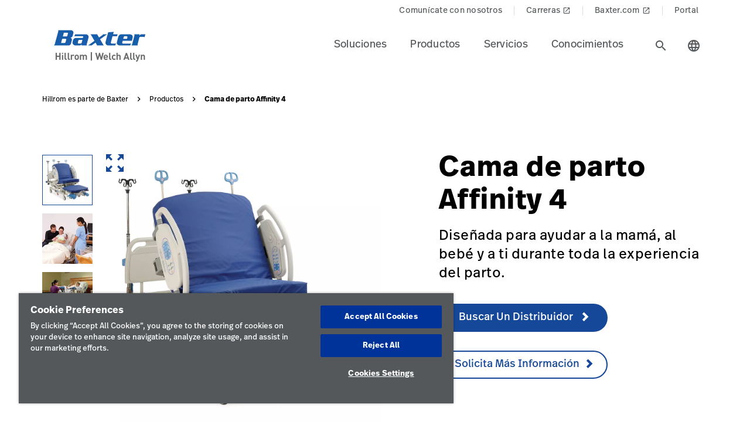

--- FILE ---
content_type: text/html;charset=utf-8
request_url: https://www.hillrom.lat/es/products/affinity-4-birthing-bed/
body_size: 24308
content:

<!DOCTYPE HTML>
<html lang="es">
    <head>
    <meta charset="UTF-8"/>
     
    <title>Cama de parto Affinity 4 | Hillrom</title>
    <meta name="viewport" content="width=device-width, initial-scale=1, user-scalable=yes"/>
    
    <meta name="description" content="Obtén más información acerca de la cama de parto Affinity 4. Explora los productos y las tecnologías médicas de Hillrom en toda la industria de la salud."/>
    <meta name="template" content="product-page"/>
    <meta property="og:title" content="Cama de parto Affinity 4"/>
    <meta property="og:description" content="Obtén más información acerca de la cama de parto Affinity 4. Explora los productos y las tecnologías médicas de Hillrom en toda la industria de la salud."/>
    
    
    <meta name="lwsearch_title" content="Cama de parto Affinity 4"/>
    <meta name="lwsearch_metaDescription" content="Obtén más información acerca de la cama de parto Affinity 4. Explora los productos y las tecnologías médicas de Hillrom en toda la industria de la salud."/>	
    <meta name="lwsearch_isInternalContent" content="false"/>
    <meta name="lwsearch_isAuthenticatedContent" content="false"/>
    
    <meta name="lwsearch_hideInInternalSearch" content="false"/>
    <meta name="lwsearch_region" content="latam"/>
    <meta name="lwsearch_country" content="latam"/>
    <meta name="lwsearch_language" content="es"/>
    
	
	<meta name="lwsearch_care-settingText" content="Parto y posparto"/>
	
	<meta name="lwsearch_procurementText" content="Capital"/>
	
	<link rel="alternate" href="https://www.hillrom.lat/es/products/affinity-4-birthing-bed/" hreflang="x-default"/>
    
		<link rel="alternate" hreflang="nl-nl" href="https://www.hillrom.nl/nl/products/affinity-4-birthing-bed/"/>
	
		<link rel="alternate" hreflang="en-au" href="https://www.hillrom.com.au/en/products/affinity-4-birthing-bed/"/>
	
		<link rel="alternate" hreflang="fr-fr" href="https://www.hillrom.fr/fr/products/affinity-4-birthing-bed/"/>
	
		<link rel="alternate" hreflang="en-us" href="https://www.hillrom.com/en/products/affinity-4-birthing-bed/"/>
	
		<link rel="alternate" hreflang="sv-se" href="https://www.hillrom.se/sv/products/affinity-4-birthing-bed/"/>
	
		<link rel="alternate" hreflang="ja-jp" href="https://www.hillrom.jp/ja/products/affinity-4-birthing-bed/"/>
	
		<link rel="alternate" hreflang="en-ca" href="https://www.hillrom.ca/en/products/affinity-4-birthing-bed/"/>
	
		<link rel="alternate" hreflang="es-419" href="https://www.hillrom.lat/es/products/affinity-4-birthing-bed/"/>
	
		<link rel="alternate" hreflang="en-se" href="https://www.hillrom.se/en/products/affinity-4-birthing-bed/"/>
	
		<link rel="alternate" hreflang="fr-ca" href="https://www.hillrom.ca/fr/products/affinity-4-birthing-bed/"/>
	
		<link rel="alternate" hreflang="de-de" href="https://www.hillrom.de/de/products/affinity-4-birthing-bed/"/>
	
		<link rel="alternate" hreflang="en-gb" href="https://www.hillrom.co.uk/en/products/affinity-4-birthing-bed/"/>
	
		<link rel="alternate" hreflang="en-nl" href="https://www.hillrom.nl/en/products/affinity-4-birthing-bed/"/>
	
		<link rel="alternate" hreflang="en-it" href="https://www.hillrom.it/en/products/affinity-4-birthing-bed/"/>
	
		<link rel="alternate" hreflang="it-it" href="https://www.hillrom.it/it/products/affinity-4-birthing-bed/"/>
	
		<link rel="alternate" hreflang="en-fr" href="https://www.hillrom.fr/en/products/affinity-4-birthing-bed/"/>
	

	<link rel="canonical" href="https://www.hillrom.lat/es/products/affinity-4-birthing-bed/"/>
	
	<link rel="alternate" hreflang="es-latam" href="https://www.hillrom.lat/es/products/affinity-4-birthing-bed/"/>
	
    <link rel="apple-touch-icon" sizes="180x180" href="https://assets.hillrom.com/is/image/hillrom/favicon?fmt=png-alpha"/>
    <link rel="shortcut icon" sizes="32x32" href="https://assets.hillrom.com/is/image/hillrom/favicon?fmt=png-alpha"/>
	<meta name="google-site-verification" content="RQ3oQqGnomuocEvUZ3Rpe22ZcUTo7tBYww6gsp4cIgs"/>
    <!-- Google Tag Manager -->
    <script nonce="hq5yxggcnj">(function(w,d,s,l,i){w[l]=w[l]||[];w[l].push({'gtm.start':
        new Date().getTime(),event:'gtm.js'});var f=d.getElementsByTagName(s)[0],
      j=d.createElement(s),dl=l!='dataLayer'?'&l='+l:'';j.async=true;j.src=
      'https://www.googletagmanager.com/gtm.js?id='+i+dl;f.parentNode.insertBefore(j,f);
    })(window,document,'script','dataLayer','GTM-N5S4DXZM');</script>
    <!-- End Google Tag Manager -->
    <!--Alchemer code-->
    <script>
        window.addEventListener('message', function(event) {
          let iframeElem = document.querySelector('#alchemer-embed');
          if (iframeElem && event.data.caller === 'Alchemer') {
            iframeElem.height = event.data.payload;
          }
        });
        </script>  
        <!--beacon-->
        
        
        
            
                
                
                    <script type="module" id="lw-ui-lib" api-url="https://b8423715-8bf9-4eb6-beb4-8e713e925d75.applications.lucidworks.com" embed-token="UDxcErulF3SIfrRPYPjstO9JtFwwiQ8Q" src="https://storage.googleapis.com/sb-ui/springboard.esm.js" beacon="{}"></script>
                
            
        

    

    

    
<link crossorigin="anonymous" rel="stylesheet" href="https://use.typekit.net/izp2hec.css"/>
<link crossorigin="anonymous" href="https://fonts.googleapis.com/icon?family=Material+Icons|Material+Icons+Sharp" rel="stylesheet"/>

    
<link rel="stylesheet" href="/etc.clientlibs/hillrom/clientlibs/clientlib-base.min.66350476221330895d1ccd529d82b4ec.css" type="text/css">







	
	<script src="/content/hillrom/_jcr_content/servlets/apiendpoints.url.1768867200000.js" nonce="y34ttqkagi"></script>
		<script nonce="pefokep4fq">
			window.hillrom = {};
			if (typeof window.hillrom.apiUrl === 'undefined') {
				window.hillrom.apiUrl = {};
			}
			window.hillrom.apiUrl = (typeof objUrl === 'undefined') ? window.hillrom.apiUrl : objUrl;
			if (typeof window.hillrom.aem === 'undefined') {
				window.hillrom.aem = {};
			}
			if (typeof window.hillrom.aem.labels === 'undefined') {
				window.hillrom.aem.labels = {};
			}
			if (typeof window.hillrom.aem.labels.sendEmail === 'undefined') {
				window.hillrom.aem.labels.sendEmail = {};
			}
			window.hillrom.aem.labels.sendEmail.region= "latam"
			window.hillrom.aem.labels.sendEmail.country= "latam"
			window.hillrom.aem.labels.sendEmail.language= "es"
			if (typeof window.hillrom.aem.config === 'undefined') {
				window.hillrom.aem.config = {};
			}
			if (typeof window.hillrom.aem.config.emailPayload === 'undefined') {
				window.hillrom.aem.config.emailPayload = {};
			}
			window.hillrom.aem.config.emailPayload = {"url":"userStakeHolderNotificationEndpoint","method":"POST","payload":{}};
			if (typeof window.hillrom.aem.config.formValidation === 'undefined') {
				window.hillrom.aem.config.formValidation = {};
			}
			window.hillrom.aem.config.formValidation = {"rmaNo":{"regex":"^[0-9]*$","length":"9","maxLimitErrorMsg":"Se excedió el límite máximo de caracteres para el número de RMA","minLength":"9","minLimitErrorMsg":"Se ingresaron los caracteres mínimos para el número de RMA","errorMsg":"Ingresa una entrada válida para RMA"},"customerNo":{"regex":"^[0-9]*$","length":"8","maxLimitErrorMsg":"Se excedió el límite máximo de caracteres para el número de cliente","minLength":"8","minLimitErrorMsg":"Se ingresaron los caracteres mínimos para el número de cliente","errorMsg":"Ingresa un número de cliente válido"},"poNo":{"regex":"^([a-zA-Z0-9]|[a-zA-Z0-9]+-?)+$","length":"30","maxLimitErrorMsg":"Se excedió el límite máximo de caracteres para la orden de compra","errorMsg":"Ingresa una orden de compra válida"},"orderNo":{"regex":"^[0-9]*$","length":"8","maxLimitErrorMsg":"Se excedió el límite máximo de caracteres para estos campos","minLength":"8","minLimitErrorMsg":"Se ingresaron los caracteres mínimos para estos campos","errorMsg":"Ingresa una entrada válida"},"firstName":{"regex":"^[a-zA-Z][a-zA-Z ]+$","length":"30","maxLimitErrorMsg":"Se excedió el límite máximo de caracteres para estos campos","errorMsg":"Ingresa un nombre válido (sugerencia rápida: John)"},"lastName":{"regex":"^[a-zA-Z][a-zA-Z ]+$","length":"30","maxLimitErrorMsg":"Se excedió el límite máximo de caracteres para estos campos","errorMsg":"Ingresa una entrada válida"},"email":{"regex":"^[a-zA-Z0-9._-]+@[a-zA-Z0-9.-]+.[a-zA-Z]{2,4}$","length":"60","maxLimitErrorMsg":"Se excedió el límite máximo de caracteres para estos campos","errorMsg":"Ingresa una entrada válida"},"phone":{"regex":"^[0-9]*$","length":"15","maxLimitErrorMsg":"Se excedió el límite máximo de caracteres para estos campos","minLength":"10","minLimitErrorMsg":"Se ingresaron los caracteres mínimos para estos campos","errorMsg":"Ingresa una entrada válida"},"facility":{"regex":"^[ A-Za-z0-9_@./#&+-]*$","length":"30","maxLimitErrorMsg":"Se excedió el límite máximo de caracteres para estos campos","errorMsg":"Ingresa una entrada válida"},"fax":{"regex":"^[0-9]*$","length":"15","maxLimitErrorMsg":"Se excedió el límite máximo de caracteres para estos campos","minLength":"10","minLimitErrorMsg":"Se ingresaron los caracteres mínimos para estos campos","errorMsg":"Ingresa una entrada válida"},"addressLine1":{"regex":"^[ A-Za-z0-9_@./#&+-]*$","length":"30","maxLimitErrorMsg":"Se excedió el límite máximo de caracteres para estos campos","errorMsg":"Ingresa una entrada válida"},"addressLine2":{"regex":"^[ A-Za-z0-9_@./#&+-]*$","length":"30","maxLimitErrorMsg":"Se excedió el límite máximo de caracteres para estos campos","errorMsg":"Ingresa una entrada válida"},"city":{"regex":"^[a-zA-Z][a-zA-Z ]+$","length":"30","maxLimitErrorMsg":"Se excedió el límite máximo de caracteres para estos campos","errorMsg":"Ingresa una entrada válida"},"zipCode":{"regex":"^[0-9]*$","length":"5","maxLimitErrorMsg":"Se excedió el límite máximo de caracteres para estos campos","minLength":"5","minLimitErrorMsg":"Se ingresaron los caracteres mínimos para este campo","errorMsg":"Ingresa una entrada válida"},"zipCodeCA":{"regex":"^[a-zA-Z0-9]+$","length":"6","maxLimitErrorMsg":"Se excedió el límite máximo de caracteres para estos campos","errorMsg":"Ingresa una entrada válida"},"deviceNumber":{"regex":"^[a-zA-Z0-9]+$","length":"14","maxLimitErrorMsg":"Se excedió el límite máximo de caracteres para estos campos","errorMsg":"Ingresa una entrada válida"},"agreementNo":{"regex":"^[0-9]*$","length":"8","maxLimitErrorMsg":"Se excedió el límite máximo de caracteres para estos campos","errorMsg":"Ingresa una entrada válida"},"extensionNo":{"regex":"^[0-9]*$","length":"15","maxLimitErrorMsg":"Se excedió el límite máximo de caracteres para estos campos","errorMsg":"Ingresa una entrada válida"},"jobFunction":{"regex":"^[ A-Za-z0-9_@./#&+-]*$","length":"30","maxLimitErrorMsg":"Se excedió el límite máximo de caracteres para estos campos","errorMsg":"Ingresa una entrada válida"}};
			if (typeof window.hillrom.aem.config.common === 'undefined') {
				window.hillrom.aem.config.common = {};
			}
			window.hillrom.aem.config.common.googleRecaptchaKey = "6LceaeUUAAAAAC6Gfjp2AR-6WTHftxhaylfko-Rk";
			window.hillrom.aem.config.common.captchaErrorMsg = "Completa el captcha";
			if (typeof window.hillrom.aem.config.fetchCountryList === 'undefined') {
				window.hillrom.aem.config.fetchCountryList = {};
			}

			window.hillrom.aem.config.loginUrl = "/es/account/login/";

			window.hillrom.aem.config.fetchCountryList = {"url":"fetchCountryStateMappingEndpoint","method":"GET","payload":{}};
			if (typeof window.hillrom.aem.homePage === 'undefined') {
				window.hillrom.aem.homePage = {};
			}
			window.hillrom.aem.homePage.imageUrlRV = "";
			window.hillrom.aem.homePage.hyperLinkRV = "/es/products/affinity-4-birthing-bed/";
			window.hillrom.aem.homePage.linkTextRV = "";
			window.hillrom.aem.homePage.descriptionRV= "";
			window.hillrom.aem.homePage.altTextRV= ""
			if (typeof window.dataLayer === 'undefined') {
				window.dataLayer = {};
			}
			if (typeof window.dataLayer.page === 'undefined') {
				window.dataLayer.page = {};
			}
			window.dataLayer.page.environment = "production";
			window.dataLayer.page.template = "product-page";
			window.dataLayer.page.language = "es";
			window.dataLayer.page.errorType = "";
			window.dataLayer.page.name = "es:products:affinity-4-birthing-bed";
			window.dataLayer.page.section = "Productos";
			window.dataLayer.page.subSection = "Cama de parto Affinity 4";
			window.dataLayer.page.geoRegion = "latam";
			window.dataLayer.page.country = "latam";
			window.dataLayer.page.url = "https://www.hillrom.lat/es/products/affinity-4-birthing-bed/";
			window.dataLayer.page.prevPageURL = "";
			window.dataLayer.page.title = "Cama de parto Affinity 4";
			window.dataLayer.page.pageType = "product-page";
			window.dataLayer.page.category = "";
			window.dataLayer.page.contentGroup = "";
			window.dataLayer.page.pardotLeadScore  = "";
			window.dataLayer.page.testVariable = "";
    		if (typeof window.dataLayer.knowledgeResource === 'undefined') {
			window.dataLayer.knowledgeResource = {};
			}
			window.dataLayer.knowledgeResource.type = "";
		</script>
	

<script nonce="to9y14d8a6">
    //prehiding snippet for Adobe Target with asynchronous Launch deployment
    (function(g,b,d,f){(function(a,c,d){if(a){var e=b.createElement("style");e.id=c;e.innerHTML=d;a.appendChild(e)}})(b.getElementsByTagName("head")[0],"at-body-style",d);setTimeout(function(){var a=b.getElementsByTagName("head")[0];if(a){var c=b.getElementById("at-body-style");c&&a.removeChild(c)}},f)})(window,document,"body {opacity: 0 !important}",3E3);
</script>
    
    
    

    

    


        <script type="text/javascript" src="//assets.adobedtm.com/dd0231110329/8248881239e6/launch-ac38ede022d7.min.js" async></script>


    
    
    

    
</head>
    <body class="productdetailpage genericpage page basicpage">
    <!-- Google Tag Manager (noscript) -->
    <noscript><iframe src="https://www.googletagmanager.com/ns.html?id=GTM-N5S4DXZM" height="0" width="0" style="display:none;visibility:hidden"></iframe></noscript>
    <!-- End Google Tag Manager (noscript) -->
    
        <div class="loader hide">
          <div class="loader__wrapper">
            <div class="loader__wrapper_image">
              <span class="loader-span"></span>
              <span class="loader-span"></span>
              <span class="loader-span"></span>
              <span class="loader-span"></span>
              <span class="loader-span"></span>
            </div>
          </div>
        </div>
    <a href="#skip-content" class="skip">Skip to Content</a>
    
        
        <div id="lwsearch_pageType" class="lwsearch_hide">product-page</div>
        <div id="lwsearch_baseType" class="lwsearch_hide">products</div>
    
	
    




<header-component>
  
  
    <script nonce="yy9yai5hmo">
      if (typeof window.hillrom === 'undefined') {
        window.hillrom = {};
      }
      if (typeof window.hillrom.aem === 'undefined') {
        window.hillrom.aem = {};
      }
      if (typeof window.hillrom.aem.labels === 'undefined') {
        window.hillrom.aem.labels = {};
      }
      if (typeof window.hillrom.aem.labels.searchFieldForm === 'undefined') {
        window.hillrom.aem.labels.searchFieldForm = {};
      }
      window.hillrom.aem.labels.searchFieldForm = {
        searchinputPlaceHolder: "Search here",
        searchUrl: "/es/search-results/",
        target: "",
        showSuggestions: 'true'
      };

      if (typeof window.hillrom.aem.config === 'undefined') {
        window.hillrom.aem.config = {};
      }
      if (typeof window.hillrom.aem.config.searchFieldForm === 'undefined') {
        window.hillrom.aem.config.searchFieldForm = {};
      }

      window.hillrom.aem.config.searchFieldForm = {
        typeAheadData: {
          url: "typeaHeadEndPoint",
          method: "GET"
        }
      };
    </script>

    
	
		<utility-nav-component>
			<div class="utility-nav-component">
				<ul class="utility-nav">
					<li class="utility-nav-list">
						<a class="anchor-tag utility-nav-item" role="tab" href="/es/about-us/contact-us/">Comunícate con nosotros
							
						</a>
					</li>
				
					<li class="utility-nav-list">
						<a class="anchor-tag utility-nav-item" role="tab" href="https://www.baxter.es/es/careers">Carreras
							
								<span class="material-icons launch">
									launch
								</span>
							
						</a>
					</li>
				
					<li class="utility-nav-list">
						<a class="anchor-tag utility-nav-item" role="tab" href="https://www.baxter.mx/es">Baxter.com
							
								<span class="material-icons launch">
									launch
								</span>
							
						</a>
					</li>
				
					<li class="utility-nav-list">
						<a class="anchor-tag utility-nav-item" role="tab" href="/es/Portal/">Portal
							
						</a>
					</li>
				</ul>
			</div>
		</utility-nav-component>
	

    <div class="header-component  ">
      <header class="header-nav   ">
        
    
    <div id="sideNav" class="sidenav">
        <a tabindex="0" class="closebtn">
            <span class="material-icons">close</span>
        </a>
        <div class="sidenav-content">
            <ul class="primary-nav">
                
                    
                    
                        <li class="primary-nav__item">
                            <a class="anchor-tag header-menu-item" href="#soluciones" target="_self" aria-label="Level one item soluciones" data-nav-context="header" data-nav-name="Soluciones" rel="noreferrer noopener">
                                Soluciones
                            </a> <span class="material-icons right-icon">
                                keyboard_arrow_right
                            </span>
                        </li>
                    
                
                    
                    
                        <li class="primary-nav__item">
                            <a class="anchor-tag header-menu-item" href="#productos" target="_self" aria-label="Level one item productos" data-nav-context="header" data-nav-name="Productos" rel="noreferrer noopener">
                                Productos
                            </a> <span class="material-icons right-icon">
                                keyboard_arrow_right
                            </span>
                        </li>
                    
                
                    
                    
                        <li class="primary-nav__item">
                            <a class="anchor-tag header-menu-item" href="#servicios" target="_self" aria-label="Level one item servicios" data-nav-context="header" data-nav-name="Servicios" rel="noreferrer noopener">
                                Servicios
                            </a> <span class="material-icons right-icon">
                                keyboard_arrow_right
                            </span>
                        </li>
                    
                
                    
                    
                        <li class="primary-nav__item">
                            <a class="anchor-tag header-menu-item" href="#conocimientos" target="_self" aria-label="Level one item conocimientos" data-nav-context="header" data-nav-name="Conocimientos" rel="noreferrer noopener">
                                Conocimientos
                            </a> <span class="material-icons right-icon">
                                keyboard_arrow_right
                            </span>
                        </li>
                    
                
                
            </ul>
            <div class="country-icon icon"><span class="material-icons country color">language</span>
                <a class="anchor-tag header-menu-item icon-text country" role="button" href="#" target="_self" rel=" noreferrer noopener">
                    Country
                </a>
            </div>
            
	
		<utility-nav-component>
			<div class="utility-nav-component">
				<ul class="utility-nav">
					<li class="utility-nav-list">
						<a class="anchor-tag utility-nav-item" role="tab" href="/es/about-us/contact-us/">Comunícate con nosotros
							
						</a>
					</li>
				
					<li class="utility-nav-list">
						<a class="anchor-tag utility-nav-item" role="tab" href="https://www.baxter.es/es/careers">Carreras
							
								<span class="material-icons launch">
									launch
								</span>
							
						</a>
					</li>
				
					<li class="utility-nav-list">
						<a class="anchor-tag utility-nav-item" role="tab" href="https://www.baxter.mx/es">Baxter.com
							
								<span class="material-icons launch">
									launch
								</span>
							
						</a>
					</li>
				
					<li class="utility-nav-list">
						<a class="anchor-tag utility-nav-item" role="tab" href="/es/Portal/">Portal
							
						</a>
					</li>
				</ul>
			</div>
		</utility-nav-component>
	

        </div>
    </div>

        
    
    <div id="sideNav" class="sidenav-header">
        <a tabindex="0" class="closebtn">
            <span class="material-icons">close</span>
        </a>
        <div class="sidenav-content">
            <ul class="primary-nav">
                
                    <li class="primary-nav__item">
                        <a class="anchor-tag" href="/es/account/updateProfile/" aria-label="Level one item updateprofile">
                            Update Profile
                        </a>
                    </li>
                    
                
                <li class="primary-nav__item">
                    <a class="anchor-tag sign-out" href="/es/myhillrom/" id="signout" aria-label="Cerrar sesión">
                        Cerrar sesión
                    </a>
              </li>
            </ul>
            <div class="country-icon icon"><span class="material-icons country color">language</span>
                <a class="anchor-tag header-menu-item icon-text country" role="button" href="#" target="_self" rel=" noreferrer noopener">
                    Country
                </a>
            </div>
            
	
		<utility-nav-component>
			<div class="utility-nav-component">
				<ul class="utility-nav">
					<li class="utility-nav-list">
						<a class="anchor-tag utility-nav-item" role="tab" href="/es/about-us/contact-us/">Comunícate con nosotros
							
						</a>
					</li>
				
					<li class="utility-nav-list">
						<a class="anchor-tag utility-nav-item" role="tab" href="https://www.baxter.es/es/careers">Carreras
							
								<span class="material-icons launch">
									launch
								</span>
							
						</a>
					</li>
				
					<li class="utility-nav-list">
						<a class="anchor-tag utility-nav-item" role="tab" href="https://www.baxter.mx/es">Baxter.com
							
								<span class="material-icons launch">
									launch
								</span>
							
						</a>
					</li>
				
					<li class="utility-nav-list">
						<a class="anchor-tag utility-nav-item" role="tab" href="/es/Portal/">Portal
							
						</a>
					</li>
				</ul>
			</div>
		</utility-nav-component>
	

        </div>
    </div>

        <div class="mobile-Menu">
          <a tabindex="0" id="headerMenu">
            <span class="material-icons color">menu</span>
          </a>
        </div>
        <div class="header-left">
          <a class="logo" href="/es/home/" data-nav-context="header" data-nav-name="logo">
            <picture>
              <source media="(min-width: 1024px)" srcset="https://assets.hillrom.com/is/image/hillrom/Baxter-Logo?$hillromLogo$&amp;fmt=png-alpha" alt="Baxter | Hillrom | Welch Allyn Logo"/>
              <source media="(max-width: 1023px)" srcset="https://assets.hillrom.com/is/image/hillrom/Baxter-Logo?$hillromLogo$&amp;fmt=png-alpha" alt="Baxter | Hillrom | Welch Allyn Logo"/>
              <img src="https://assets.hillrom.com/is/image/hillrom/Baxter-Logo?$hillromLogo$&fmt=png-alpha" alt="Baxter | Hillrom | Welch Allyn Logo" class="image-banner js-background background "/>
            </picture>
          </a>
        </div>
        <div class="header-right">
          <ul class="header-menu-content" role="tablist">
            
              <li class="header-menu">
                <a class="anchor-tag header-menu-item  
                " role="tab" href="#soluciones" target="_self" aria-label="Level one item soluciones" data-nav-context="header" data-nav-name="Soluciones" rel="noreferrer noopener">
                  Soluciones
                </a>
              </li>
            
              <li class="header-menu">
                <a class="anchor-tag header-menu-item  
                " role="tab" href="#productos" target="_self" aria-label="Level one item productos" data-nav-context="header" data-nav-name="Productos" rel="noreferrer noopener">
                  Productos
                </a>
              </li>
            
              <li class="header-menu">
                <a class="anchor-tag header-menu-item  
                " role="tab" href="#servicios" target="_self" aria-label="Level one item servicios" data-nav-context="header" data-nav-name="Servicios" rel="noreferrer noopener">
                  Servicios
                </a>
              </li>
            
              <li class="header-menu">
                <a class="anchor-tag header-menu-item  
                " role="tab" href="#conocimientos" target="_self" aria-label="Level one item conocimientos" data-nav-context="header" data-nav-name="Conocimientos" rel="noreferrer noopener">
                  Conocimientos
                </a>
              </li>
            
          </ul>
          <secondary-navigation role="navigation" aria-label="secondary navigation modal">
            <div class="secondary-navigation">
              
                
    
    <div id="soluciones" class="nav-content" role="tabpanel">
        <div class="nav-content__left">
            <div class="nav-content__left__title">
                <span class="material-icons back-icon">
                    keyboard_arrow_left
                </span>
                <div class="nav-content__left__title-text">Soluciones</div>
                <span class="close-btn"><span class="material-icons close">close</span></span>
            </div>
            <div class="quick-links">
                <p>Enlaces rápidos</p>
                <ul class="list">
                    
                        <li class="link">
                            <a class="anchor-tag" href="https://www.hillrom.lat/es/baxter-on-tour/" data-nav-context="header quick-links" data-nav-name="Baxter On Tour: Evaluation Program" rel="noreferrer noopener">
                                Baxter On Tour: Evaluation Program

                                
                                    <span class="material-icons launch">
                                        launch
                                    </span>
                                
                            </a>
                        </li>
                    
                </ul>
            </div>
        </div>
        <div class="nav-content__right">
            <div class="tab-component">
                <div class="container">
                    <div class="container-tabs-list">
                        <ul id="soluciones-tabs" class="nav nav-tabs" role="tablist">

                            
                                <li class="nav-item">
                                    <a href="#consultorioambulatorio-soluciones" class="nav-link" data-toggle="tab" role="tab" data-nav-context="sub header" data-nav-name="Soluciones:Consultorio &amp; Ambulatorio">
                                        <div class="nav-link-text">Consultorio &amp; Ambulatorio
                                            <span class="material-icons"> keyboard_arrow_right</span>
                                        </div>
                                    </a>
                                </li>
                                
                            
                                <li class="nav-item">
                                    <a href="#cuidadohospitalario-soluciones" class="nav-link" data-toggle="tab" role="tab" data-nav-context="sub header" data-nav-name="Soluciones:Cuidado Hospitalario">
                                        <div class="nav-link-text">Cuidado Hospitalario
                                            <span class="material-icons"> keyboard_arrow_right</span>
                                        </div>
                                    </a>
                                </li>
                                
                            
                                <li class="nav-item">
                                    <a href="#cuidadoquirrgico-soluciones" class="nav-link" data-toggle="tab" role="tab" data-nav-context="sub header" data-nav-name="Soluciones:Cuidado Quirúrgico">
                                        <div class="nav-link-text">Cuidado Quirúrgico
                                            <span class="material-icons"> keyboard_arrow_right</span>
                                        </div>
                                    </a>
                                </li>
                                
                            
                            
                            <li class="nav-item nav-item-view-all">
                                <a class="nav-link" data-nav-context="sub header" data-nav-name="Soluciones:" rel="noreferrer noopener">
                                    <div class="nav-link-text"></div>
                                </a>
                            </li>
                        </ul>
                    </div>
                    <div id="soluciones-content" class="tab-content" role="tablist">
                        <div id="soluciones-quick-links" class="card tab-pane fade" role="tabpanel" aria-label="tab-0">
                            <div class="card-header" role="tab" id="heading-soluciones">
                                <div>
                                    <a class="mnav-link collapsed" data-toggle="collapse" href="#soluciones-collapse-quick-links" aria-expanded="true" aria-controls="collapse-0">
                                        Enlaces rápidos
                                        <span class="material-icons arrow-down">keyboard_arrow_up</span>
                                    </a>
                                </div>
                            </div>
                            <div id="soluciones-collapse-quick-links" class="collapse" data-parent="#soluciones-content" role="tabpanel" aria-label="heading-soluciones">
                                <div class="card-body">
                                    <ul class='list'>
                                        
                                            <li class='link'>
                                                <a class='anchor-tag' role='button' href='https://www.hillrom.lat/es/baxter-on-tour/' target='_blank' rel='noreferrer noopener' data-nav-context="header quick-links" data-nav-name="Baxter On Tour: Evaluation Program">
                                                    Baxter On Tour: Evaluation Program
                                                    
                                                        <span class='material-icons launch'> launch </span>
                                                    
                                                </a>
                                            </li>
                                        
                                    </ul>
                                    <div class="data-points">
                                        <div class="data-percentage">
                                        </div>
                                        <div class="data-point-space"></div>
                                        <div class="data-desc">
                                        </div>
                                    </div>
                                    <div class="copyright">
                                    </div>
                                </div>
                            </div>
                        </div>
                        
                            <div id="consultorioambulatorio-soluciones" class="card tab-pane fade" role="tabpanel" aria-label="tab-consultorioambulatorio-soluciones">
                                <div class="card-header" role="tab" id="heading-consultorioambulatorio-soluciones">
                                    <div>
                                        <a class="mnav-link collapsed" data-toggle="collapse" href="#collapse-consultorioambulatorio-soluciones" aria-expanded="true" aria-controls="collapse-consultorioambulatorio-soluciones">
                                            Consultorio &amp; Ambulatorio
                                            <span class="material-icons arrow-down">keyboard_arrow_up</span>
                                        </a>
                                        
                                    </div>
                                </div>
                                <div id="collapse-consultorioambulatorio-soluciones" class="collapse" data-parent="#soluciones-content" role="tabpanel" aria-label="heading-consultorioambulatorio-soluciones">
                                    <div class="card-body">
                                        <div class='tertiary-tab-content'>
                                            <div class='header'>
                                                <div class="header-text h4">
                                                    Consultorio &amp; Ambulatorio</div>
                                                <a class='anchor-tag view-all' role='button' rel='noreferrer noopener' data-nav-context="sub header" data-nav-name="Soluciones:Consultorio &amp; Ambulatorio:">
                                                     </a>
                                            </div>
                                            <ul class='tertiary-nav'>
                                                
                                                    <li class='tertiary-nav__item'> <a href='/es/products/promociones/wall-transformer-green-series-777/' class='anchor-tag' rel='noreferrer noopener Sistema Integrado de Pared de Welch Allyn®' data-nav-context="sub header" data-nav-name="Soluciones:Consultorio &amp; Ambulatorio:Sistema Integrado de Pared de Welch Allyn®">
                                                            Sistema Integrado de Pared de Welch Allyn®</a>
                                                    </li>
                                                
                                                    <li class='tertiary-nav__item'> <a href='/es/products/promociones/spot--vision-screener/' class='anchor-tag' rel='noreferrer noopener Mira otro futuro - Spot™ Vision Screener' data-nav-context="sub header" data-nav-name="Soluciones:Consultorio &amp; Ambulatorio:Mira otro futuro - Spot™ Vision Screener">
                                                            Mira otro futuro - Spot™ Vision Screener</a>
                                                    </li>
                                                
                                                    <li class='tertiary-nav__item'> <a href='/es/products/promociones/soluciones-de-termometria/' class='anchor-tag' rel='noreferrer noopener Soluciones de Termometría de Welch Allyn®' data-nav-context="sub header" data-nav-name="Soluciones:Consultorio &amp; Ambulatorio:Soluciones de Termometría de Welch Allyn®">
                                                            Soluciones de Termometría de Welch Allyn®</a>
                                                    </li>
                                                
                                                    <li class='tertiary-nav__item'> <a href='/es/products/promociones/estudiantes/' class='anchor-tag' rel='noreferrer noopener Estudiantes' data-nav-context="sub header" data-nav-name="Soluciones:Consultorio &amp; Ambulatorio:Estudiantes">
                                                            Estudiantes</a>
                                                    </li>
                                                
                                                    <li class='tertiary-nav__item'> <a href='https://www.hillrom.lat/es/abre-los-ojos' class='anchor-tag' rel='noreferrer noopener Dispositivos de diagnóstico digital Welch Allyn®' data-nav-context="sub header" data-nav-name="Soluciones:Consultorio &amp; Ambulatorio:Dispositivos de diagnóstico digital Welch Allyn®">
                                                            Dispositivos de diagnóstico digital Welch Allyn®</a>
                                                    </li>
                                                
                                                    <li class='tertiary-nav__item'> <a href='https://www.hillrom.lat/es/cardiologia-diagnostica/' class='anchor-tag' rel='noreferrer noopener Cardiología Diagnóstica' data-nav-context="sub header" data-nav-name="Soluciones:Consultorio &amp; Ambulatorio:Cardiología Diagnóstica">
                                                            Cardiología Diagnóstica</a>
                                                    </li>
                                                
                                                    <li class='tertiary-nav__item'> <a href='https://www.hillrom.lat/es/pulso/' class='anchor-tag' rel='noreferrer noopener Pulso: Cardiología Diagnóstica Configurable' data-nav-context="sub header" data-nav-name="Soluciones:Consultorio &amp; Ambulatorio:Pulso: Cardiología Diagnóstica Configurable">
                                                            Pulso: Cardiología Diagnóstica Configurable</a>
                                                    </li>
                                                
                                                    <li class='tertiary-nav__item'> <a href='/es/products/promociones/catalogo-soluciones-de-atencion-primaria/' class='anchor-tag' rel='noreferrer noopener Catálogo de Soluciones de Atención Primaria' data-nav-context="sub header" data-nav-name="Soluciones:Consultorio &amp; Ambulatorio:Catálogo de Soluciones de Atención Primaria">
                                                            Catálogo de Soluciones de Atención Primaria</a>
                                                    </li>
                                                
                                            </ul>
                                            <a class='anchor-tag m-view-all' role='button' target='_blank' rel='noreferrer noopener'>
                                                 </a>
                                        </div>
                                        <div class="data-points">
                                            <div class="data-percentage">
                                            </div>
                                            <div class="data-point-space"></div>
                                            <div class="data-desc">
                                            </div>
                                        </div>
                                        <div class="copyright">
                                        </div>
                                    </div>
                                </div>
                            </div>
                        
                            <div id="cuidadohospitalario-soluciones" class="card tab-pane fade" role="tabpanel" aria-label="tab-cuidadohospitalario-soluciones">
                                <div class="card-header" role="tab" id="heading-cuidadohospitalario-soluciones">
                                    <div>
                                        <a class="mnav-link collapsed" data-toggle="collapse" href="#collapse-cuidadohospitalario-soluciones" aria-expanded="true" aria-controls="collapse-cuidadohospitalario-soluciones">
                                            Cuidado Hospitalario
                                            <span class="material-icons arrow-down">keyboard_arrow_up</span>
                                        </a>
                                        
                                    </div>
                                </div>
                                <div id="collapse-cuidadohospitalario-soluciones" class="collapse" data-parent="#soluciones-content" role="tabpanel" aria-label="heading-cuidadohospitalario-soluciones">
                                    <div class="card-body">
                                        <div class='tertiary-tab-content'>
                                            <div class='header'>
                                                <div class="header-text h4">
                                                    Cuidado Hospitalario</div>
                                                <a class='anchor-tag view-all' role='button' rel='noreferrer noopener' data-nav-context="sub header" data-nav-name="Soluciones:Cuidado Hospitalario:">
                                                     </a>
                                            </div>
                                            <ul class='tertiary-nav'>
                                                
                                                    <li class='tertiary-nav__item'> <a href='https://www.hillrom.lat/es/catalogo-de-superficies/' class='anchor-tag' rel='noreferrer noopener Catálogo de Superficies ' data-nav-context="sub header" data-nav-name="Soluciones:Cuidado Hospitalario:Catálogo de Superficies ">
                                                            Catálogo de Superficies </a>
                                                    </li>
                                                
                                                    <li class='tertiary-nav__item'> <a href='https://www.hillrom.lat/es/evoluciona/' class='anchor-tag' rel='noreferrer noopener Evoluciona' data-nav-context="sub header" data-nav-name="Soluciones:Cuidado Hospitalario:Evoluciona">
                                                            Evoluciona</a>
                                                    </li>
                                                
                                                    <li class='tertiary-nav__item'> <a href='/es/products/promociones/connecta/' class='anchor-tag' rel='noreferrer noopener Connecta: Plataforma digital para la administración médica' data-nav-context="sub header" data-nav-name="Soluciones:Cuidado Hospitalario:Connecta: Plataforma digital para la administración médica">
                                                            Connecta: Plataforma digital para la administración médica</a>
                                                    </li>
                                                
                                                    <li class='tertiary-nav__item'> <a href='/es/products/progressa-plus-hospital-bed/' class='anchor-tag' rel='noreferrer noopener Progressa+: La evolución de una verdadera cama de UCI' data-nav-context="sub header" data-nav-name="Soluciones:Cuidado Hospitalario:Progressa+: La evolución de una verdadera cama de UCI">
                                                            Progressa+: La evolución de una verdadera cama de UCI</a>
                                                    </li>
                                                
                                                    <li class='tertiary-nav__item'> <a href='https://www.hillrom.lat/es/cuidado-conectado/' class='anchor-tag' rel='noreferrer noopener Cuidado conectado' data-nav-context="sub header" data-nav-name="Soluciones:Cuidado Hospitalario:Cuidado conectado">
                                                            Cuidado conectado</a>
                                                    </li>
                                                
                                                    <li class='tertiary-nav__item'> <a href='https://www.hillrom.lat/es/recuperacion-del-paciente/' class='anchor-tag' rel='noreferrer noopener Soluciones para impulsar la recuperación del paciente' data-nav-context="sub header" data-nav-name="Soluciones:Cuidado Hospitalario:Soluciones para impulsar la recuperación del paciente">
                                                            Soluciones para impulsar la recuperación del paciente</a>
                                                    </li>
                                                
                                            </ul>
                                            <a class='anchor-tag m-view-all' role='button' target='_blank' rel='noreferrer noopener'>
                                                 </a>
                                        </div>
                                        <div class="data-points">
                                            <div class="data-percentage">
                                            </div>
                                            <div class="data-point-space"></div>
                                            <div class="data-desc">
                                            </div>
                                        </div>
                                        <div class="copyright">
                                        </div>
                                    </div>
                                </div>
                            </div>
                        
                            <div id="cuidadoquirrgico-soluciones" class="card tab-pane fade" role="tabpanel" aria-label="tab-cuidadoquirrgico-soluciones">
                                <div class="card-header" role="tab" id="heading-cuidadoquirrgico-soluciones">
                                    <div>
                                        <a class="mnav-link collapsed" data-toggle="collapse" href="#collapse-cuidadoquirrgico-soluciones" aria-expanded="true" aria-controls="collapse-cuidadoquirrgico-soluciones">
                                            Cuidado Quirúrgico
                                            <span class="material-icons arrow-down">keyboard_arrow_up</span>
                                        </a>
                                        
                                    </div>
                                </div>
                                <div id="collapse-cuidadoquirrgico-soluciones" class="collapse" data-parent="#soluciones-content" role="tabpanel" aria-label="heading-cuidadoquirrgico-soluciones">
                                    <div class="card-body">
                                        <div class='tertiary-tab-content'>
                                            <div class='header'>
                                                <div class="header-text h4">
                                                    Cuidado Quirúrgico</div>
                                                <a class='anchor-tag view-all' role='button' rel='noreferrer noopener' data-nav-context="sub header" data-nav-name="Soluciones:Cuidado Quirúrgico:">
                                                     </a>
                                            </div>
                                            <ul class='tertiary-nav'>
                                                
                                                    <li class='tertiary-nav__item'> <a href='/soluciones-quirurgicas/' class='anchor-tag' rel='noreferrer noopener Soluciones quirúrgicas' data-nav-context="sub header" data-nav-name="Soluciones:Cuidado Quirúrgico:Soluciones quirúrgicas">
                                                            Soluciones quirúrgicas</a>
                                                    </li>
                                                
                                                    <li class='tertiary-nav__item'> <a href='/tori/' class='anchor-tag' rel='noreferrer noopener Tori: La base de la atención quirúrgica' data-nav-context="sub header" data-nav-name="Soluciones:Cuidado Quirúrgico:Tori: La base de la atención quirúrgica">
                                                            Tori: La base de la atención quirúrgica</a>
                                                    </li>
                                                
                                            </ul>
                                            <a class='anchor-tag m-view-all' role='button' target='_blank' rel='noreferrer noopener'>
                                                 </a>
                                        </div>
                                        <div class="data-points">
                                            <div class="data-percentage">
                                            </div>
                                            <div class="data-point-space"></div>
                                            <div class="data-desc">
                                            </div>
                                        </div>
                                        <div class="copyright">
                                        </div>
                                    </div>
                                </div>
                            </div>
                        
                        <div id="soluciones-view-all" class="card tab-pane fade" role="tabpanel" aria-label="tab-0">
                            <div class="card-header" role="tab" id="heading-soluciones-view-all">
                                <div>
                                    <a class="mnav-link mnav-link-view-all collapsed" target="_blank" rel="noreferrer noopener">
                                        
                                    </a>
                                </div>
                            </div>
                        </div>
                    </div>
                </div>
            </div>
        </div>
    </div>

              
                
    
    <div id="productos" class="nav-content" role="tabpanel">
        <div class="nav-content__left">
            <div class="nav-content__left__title">
                <span class="material-icons back-icon">
                    keyboard_arrow_left
                </span>
                <div class="nav-content__left__title-text">Productos</div>
                <span class="close-btn"><span class="material-icons close">close</span></span>
            </div>
            <div class="quick-links">
                <p></p>
                <ul class="list">
                    
                </ul>
            </div>
        </div>
        <div class="nav-content__right">
            <div class="tab-component">
                <div class="container">
                    <div class="container-tabs-list">
                        <ul id="productos-tabs" class="nav nav-tabs" role="tablist">

                            
                                <li class="nav-item">
                                    <a href="#camasysuperficiesinteligentes-productos" class="nav-link" data-toggle="tab" role="tab" data-nav-context="sub header" data-nav-name="Productos:Camas y superficies inteligentes">
                                        <div class="nav-link-text">Camas y superficies inteligentes
                                            <span class="material-icons"> keyboard_arrow_right</span>
                                        </div>
                                    </a>
                                </li>
                                
                            
                                <li class="nav-item">
                                    <a href="#supervisindelpaciente-productos" class="nav-link" data-toggle="tab" role="tab" data-nav-context="sub header" data-nav-name="Productos:Supervisión del paciente">
                                        <div class="nav-link-text">Supervisión del paciente
                                            <span class="material-icons"> keyboard_arrow_right</span>
                                        </div>
                                    </a>
                                </li>
                                
                            
                                
                                <li class="nav-item nav-item-level-two">
                                    <a href="https://www.hillrom.lat/es/connecta/" class="nav-link" data-nav-context="sub header" data-nav-name="Productos:Comunicaciones de atención">
                                        <div class="nav-link-text">Comunicaciones de atención
                                            <span class="material-icons"> keyboard_arrow_right</span>
                                        </div>
                                    </a>
                                </li>
                            
                                <li class="nav-item">
                                    <a href="#transporteymovilizacindelpacientedemanerasegura-productos" class="nav-link" data-toggle="tab" role="tab" data-nav-context="sub header" data-nav-name="Productos:Transporte y movilización del paciente de manera segura">
                                        <div class="nav-link-text">Transporte y movilización del paciente de manera segura
                                            <span class="material-icons"> keyboard_arrow_right</span>
                                        </div>
                                    </a>
                                </li>
                                
                            
                                <li class="nav-item">
                                    <a href="#mobiliariodecuidadodelasalud-productos" class="nav-link" data-toggle="tab" role="tab" data-nav-context="sub header" data-nav-name="Productos:Mobiliario de cuidado de la salud">
                                        <div class="nav-link-text">Mobiliario de cuidado de la salud
                                            <span class="material-icons"> keyboard_arrow_right</span>
                                        </div>
                                    </a>
                                </li>
                                
                            
                                <li class="nav-item">
                                    <a href="#terapiarespiratorianoinvasiva-productos" class="nav-link" data-toggle="tab" role="tab" data-nav-context="sub header" data-nav-name="Productos:Terapia respiratoria no invasiva">
                                        <div class="nav-link-text">Terapia respiratoria no invasiva
                                            <span class="material-icons"> keyboard_arrow_right</span>
                                        </div>
                                    </a>
                                </li>
                                
                            
                                <li class="nav-item">
                                    <a href="#flujodetrabajoyposicionamientoprecisoenentornosquirrgicos-productos" class="nav-link" data-toggle="tab" role="tab" data-nav-context="sub header" data-nav-name="Productos:Flujo de trabajo y posicionamiento preciso en entornos quirúrgicos">
                                        <div class="nav-link-text">Flujo de trabajo y posicionamiento preciso en entornos quirúrgicos
                                            <span class="material-icons"> keyboard_arrow_right</span>
                                        </div>
                                    </a>
                                </li>
                                
                            
                                <li class="nav-item">
                                    <a href="#cardiologadiagnstica-productos" class="nav-link" data-toggle="tab" role="tab" data-nav-context="sub header" data-nav-name="Productos:Cardiología diagnóstica">
                                        <div class="nav-link-text">Cardiología diagnóstica
                                            <span class="material-icons"> keyboard_arrow_right</span>
                                        </div>
                                    </a>
                                </li>
                                
                            
                                <li class="nav-item">
                                    <a href="#examenfsicoydiagnstico-productos" class="nav-link" data-toggle="tab" role="tab" data-nav-context="sub header" data-nav-name="Productos:Examen físico y diagnóstico">
                                        <div class="nav-link-text">Examen físico y diagnóstico
                                            <span class="material-icons"> keyboard_arrow_right</span>
                                        </div>
                                    </a>
                                </li>
                                
                            
                                <li class="nav-item">
                                    <a href="#exmenesydiagnsticodelavista-productos" class="nav-link" data-toggle="tab" role="tab" data-nav-context="sub header" data-nav-name="Productos:Exámenes y diagnóstico de la vista">
                                        <div class="nav-link-text">Exámenes y diagnóstico de la vista
                                            <span class="material-icons"> keyboard_arrow_right</span>
                                        </div>
                                    </a>
                                </li>
                                
                            
                            
                            <li class="nav-item nav-item-view-all">
                                <a href="/es/products/" class="nav-link" data-nav-context="sub header" data-nav-name="Productos:Ver todos" rel="noreferrer noopener">
                                    <div class="nav-link-text">Ver todos</div>
                                </a>
                            </li>
                        </ul>
                    </div>
                    <div id="productos-content" class="tab-content" role="tablist">
                        
                        
                            <div id="camasysuperficiesinteligentes-productos" class="card tab-pane fade" role="tabpanel" aria-label="tab-camasysuperficiesinteligentes-productos">
                                <div class="card-header" role="tab" id="heading-camasysuperficiesinteligentes-productos">
                                    <div>
                                        <a class="mnav-link collapsed" data-toggle="collapse" href="#collapse-camasysuperficiesinteligentes-productos" aria-expanded="true" aria-controls="collapse-camasysuperficiesinteligentes-productos">
                                            Camas y superficies inteligentes
                                            <span class="material-icons arrow-down">keyboard_arrow_up</span>
                                        </a>
                                        
                                    </div>
                                </div>
                                <div id="collapse-camasysuperficiesinteligentes-productos" class="collapse" data-parent="#productos-content" role="tabpanel" aria-label="heading-camasysuperficiesinteligentes-productos">
                                    <div class="card-body">
                                        <div class='tertiary-tab-content'>
                                            <div class='header'>
                                                <div class="header-text h4">
                                                    Camas y superficies inteligentes</div>
                                                <a class='anchor-tag view-all' role='button' href='/es/products-category/smart-beds-and-surfaces/' rel='noreferrer noopener' data-nav-context="sub header" data-nav-name="Productos:Camas y superficies inteligentes:Ver todos">
                                                    Ver todos </a>
                                            </div>
                                            <ul class='tertiary-nav'>
                                                
                                                    <li class='tertiary-nav__item'> <a href='/es/products-category/smart-beds-and-surfaces/medical-surgical-medsurg/' class='anchor-tag' rel='noreferrer noopener Médico-quirúrgicas (méd.-quirúrg.)' data-nav-context="sub header" data-nav-name="Productos:Camas y superficies inteligentes:Médico-quirúrgicas (méd.-quirúrg.)">
                                                            Médico-quirúrgicas (méd.-quirúrg.)</a>
                                                    </li>
                                                
                                                    <li class='tertiary-nav__item'> <a href='/es/products-category/smart-beds-and-surfaces/intensive-care-unit-icu/' class='anchor-tag' rel='noreferrer noopener Unidad de Cuidados Intensivos (UCI)' data-nav-context="sub header" data-nav-name="Productos:Camas y superficies inteligentes:Unidad de Cuidados Intensivos (UCI)">
                                                            Unidad de Cuidados Intensivos (UCI)</a>
                                                    </li>
                                                
                                                    <li class='tertiary-nav__item'> <a href='/es/products-category/smart-beds-and-surfaces/bariatric/' class='anchor-tag' rel='noreferrer noopener Bariátricas' data-nav-context="sub header" data-nav-name="Productos:Camas y superficies inteligentes:Bariátricas">
                                                            Bariátricas</a>
                                                    </li>
                                                
                                                    <li class='tertiary-nav__item'> <a href='/es/products-category/smart-beds-and-surfaces/labor-delivery-postpartum/' class='anchor-tag' rel='noreferrer noopener Parto y posparto' data-nav-context="sub header" data-nav-name="Productos:Camas y superficies inteligentes:Parto y posparto">
                                                            Parto y posparto</a>
                                                    </li>
                                                
                                                    <li class='tertiary-nav__item'> <a href='/es/products-category/smart-beds-and-surfaces/long-term-care-facility/' class='anchor-tag' rel='noreferrer noopener Centros de atención a largo plazo' data-nav-context="sub header" data-nav-name="Productos:Camas y superficies inteligentes:Centros de atención a largo plazo">
                                                            Centros de atención a largo plazo</a>
                                                    </li>
                                                
                                                    <li class='tertiary-nav__item'> <a href='/es/products-category/smart-beds-and-surfaces/acute-care-surfaces/' class='anchor-tag' rel='noreferrer noopener Cuidado intensivo - Superficies' data-nav-context="sub header" data-nav-name="Productos:Camas y superficies inteligentes:Cuidado intensivo - Superficies">
                                                            Cuidado intensivo - Superficies</a>
                                                    </li>
                                                
                                            </ul>
                                            <a class='anchor-tag m-view-all' role='button' href='/es/products-category/smart-beds-and-surfaces/' target='_blank' rel='noreferrer noopener'>
                                                Ver todos </a>
                                        </div>
                                        <div class="data-points">
                                            <div class="data-percentage">
                                            </div>
                                            <div class="data-point-space"></div>
                                            <div class="data-desc">
                                            </div>
                                        </div>
                                        <div class="copyright">
                                        </div>
                                    </div>
                                </div>
                            </div>
                        
                            <div id="supervisindelpaciente-productos" class="card tab-pane fade" role="tabpanel" aria-label="tab-supervisindelpaciente-productos">
                                <div class="card-header" role="tab" id="heading-supervisindelpaciente-productos">
                                    <div>
                                        <a class="mnav-link collapsed" data-toggle="collapse" href="#collapse-supervisindelpaciente-productos" aria-expanded="true" aria-controls="collapse-supervisindelpaciente-productos">
                                            Supervisión del paciente
                                            <span class="material-icons arrow-down">keyboard_arrow_up</span>
                                        </a>
                                        
                                    </div>
                                </div>
                                <div id="collapse-supervisindelpaciente-productos" class="collapse" data-parent="#productos-content" role="tabpanel" aria-label="heading-supervisindelpaciente-productos">
                                    <div class="card-body">
                                        <div class='tertiary-tab-content'>
                                            <div class='header'>
                                                <div class="header-text h4">
                                                    Supervisión del paciente</div>
                                                <a class='anchor-tag view-all' role='button' href='/es/products-category/patient-monitoring/' rel='noreferrer noopener' data-nav-context="sub header" data-nav-name="Productos:Supervisión del paciente:Ver todos">
                                                    Ver todos </a>
                                            </div>
                                            <ul class='tertiary-nav'>
                                                
                                                    <li class='tertiary-nav__item'> <a href='/es/products-category/patient-monitoring/vital-signs-monitors/' class='anchor-tag' rel='noreferrer noopener Signos vitales' data-nav-context="sub header" data-nav-name="Productos:Supervisión del paciente:Signos vitales">
                                                            Signos vitales</a>
                                                    </li>
                                                
                                                    <li class='tertiary-nav__item'> <a href='/es/products-category/patient-monitoring/continuous-monitoring/' class='anchor-tag' rel='noreferrer noopener Supervisión continua' data-nav-context="sub header" data-nav-name="Productos:Supervisión del paciente:Supervisión continua">
                                                            Supervisión continua</a>
                                                    </li>
                                                
                                            </ul>
                                            <a class='anchor-tag m-view-all' role='button' href='/es/products-category/patient-monitoring/' target='_blank' rel='noreferrer noopener'>
                                                Ver todos </a>
                                        </div>
                                        <div class="data-points">
                                            <div class="data-percentage">
                                            </div>
                                            <div class="data-point-space"></div>
                                            <div class="data-desc">
                                            </div>
                                        </div>
                                        <div class="copyright">
                                        </div>
                                    </div>
                                </div>
                            </div>
                        
                            <div id="comunicacionesdeatencin-productos" class="card tab-pane fade" role="tabpanel" aria-label="tab-comunicacionesdeatencin-productos">
                                <div class="card-header" role="tab" id="heading-comunicacionesdeatencin-productos">
                                    <div>
                                        
                                        <a class="mnav-link mnav-link-level-two collapsed" href="https://www.hillrom.lat/es/connecta/">
                                            Comunicaciones de atención
                                            <span class="material-icons arrow-down">keyboard_arrow_up</span>
                                        </a>
                                    </div>
                                </div>
                                <div id="collapse-comunicacionesdeatencin-productos" class="collapse" data-parent="#productos-content" role="tabpanel" aria-label="heading-comunicacionesdeatencin-productos">
                                    <div class="card-body">
                                        <div class='tertiary-tab-content'>
                                            <div class='header'>
                                                <div class="header-text h4">
                                                    Comunicaciones de atención</div>
                                                <a class='anchor-tag view-all' role='button' rel='noreferrer noopener' data-nav-context="sub header" data-nav-name="Productos:Comunicaciones de atención:Ver todos">
                                                     </a>
                                            </div>
                                            <ul class='tertiary-nav'>
                                                
                                            </ul>
                                            <a class='anchor-tag m-view-all' role='button' target='_blank' rel='noreferrer noopener'>
                                                 </a>
                                        </div>
                                        <div class="data-points">
                                            <div class="data-percentage">
                                            </div>
                                            <div class="data-point-space"></div>
                                            <div class="data-desc">
                                            </div>
                                        </div>
                                        <div class="copyright">
                                        </div>
                                    </div>
                                </div>
                            </div>
                        
                            <div id="transporteymovilizacindelpacientedemanerasegura-productos" class="card tab-pane fade" role="tabpanel" aria-label="tab-transporteymovilizacindelpacientedemanerasegura-productos">
                                <div class="card-header" role="tab" id="heading-transporteymovilizacindelpacientedemanerasegura-productos">
                                    <div>
                                        <a class="mnav-link collapsed" data-toggle="collapse" href="#collapse-transporteymovilizacindelpacientedemanerasegura-productos" aria-expanded="true" aria-controls="collapse-transporteymovilizacindelpacientedemanerasegura-productos">
                                            Transporte y movilización del paciente de manera segura
                                            <span class="material-icons arrow-down">keyboard_arrow_up</span>
                                        </a>
                                        
                                    </div>
                                </div>
                                <div id="collapse-transporteymovilizacindelpacientedemanerasegura-productos" class="collapse" data-parent="#productos-content" role="tabpanel" aria-label="heading-transporteymovilizacindelpacientedemanerasegura-productos">
                                    <div class="card-body">
                                        <div class='tertiary-tab-content'>
                                            <div class='header'>
                                                <div class="header-text h4">
                                                    Transporte y movilización del paciente de manera segura</div>
                                                <a class='anchor-tag view-all' role='button' href='/es/products-category/safe-patient-handling-and-mobility/' rel='noreferrer noopener' data-nav-context="sub header" data-nav-name="Productos:Transporte y movilización del paciente de manera segura:Ver todos">
                                                    Ver todos </a>
                                            </div>
                                            <ul class='tertiary-nav'>
                                                
                                                    <li class='tertiary-nav__item'> <a href='/es/products-category/safe-patient-handling-and-mobility/patient-lifts/' class='anchor-tag' rel='noreferrer noopener Grúas de traslado de pacientes' data-nav-context="sub header" data-nav-name="Productos:Transporte y movilización del paciente de manera segura:Grúas de traslado de pacientes">
                                                            Grúas de traslado de pacientes</a>
                                                    </li>
                                                
                                                    <li class='tertiary-nav__item'> <a href='/es/products-category/safe-patient-handling-and-mobility/stretchers/' class='anchor-tag' rel='noreferrer noopener Camillas' data-nav-context="sub header" data-nav-name="Productos:Transporte y movilización del paciente de manera segura:Camillas">
                                                            Camillas</a>
                                                    </li>
                                                
                                            </ul>
                                            <a class='anchor-tag m-view-all' role='button' href='/es/products-category/safe-patient-handling-and-mobility/' target='_blank' rel='noreferrer noopener'>
                                                Ver todos </a>
                                        </div>
                                        <div class="data-points">
                                            <div class="data-percentage">
                                            </div>
                                            <div class="data-point-space"></div>
                                            <div class="data-desc">
                                            </div>
                                        </div>
                                        <div class="copyright">
                                        </div>
                                    </div>
                                </div>
                            </div>
                        
                            <div id="mobiliariodecuidadodelasalud-productos" class="card tab-pane fade" role="tabpanel" aria-label="tab-mobiliariodecuidadodelasalud-productos">
                                <div class="card-header" role="tab" id="heading-mobiliariodecuidadodelasalud-productos">
                                    <div>
                                        <a class="mnav-link collapsed" data-toggle="collapse" href="#collapse-mobiliariodecuidadodelasalud-productos" aria-expanded="true" aria-controls="collapse-mobiliariodecuidadodelasalud-productos">
                                            Mobiliario de cuidado de la salud
                                            <span class="material-icons arrow-down">keyboard_arrow_up</span>
                                        </a>
                                        
                                    </div>
                                </div>
                                <div id="collapse-mobiliariodecuidadodelasalud-productos" class="collapse" data-parent="#productos-content" role="tabpanel" aria-label="heading-mobiliariodecuidadodelasalud-productos">
                                    <div class="card-body">
                                        <div class='tertiary-tab-content'>
                                            <div class='header'>
                                                <div class="header-text h4">
                                                    Mobiliario de cuidado de la salud</div>
                                                <a class='anchor-tag view-all' role='button' href='/es/products-category/healthcare-furniture/' rel='noreferrer noopener' data-nav-context="sub header" data-nav-name="Productos:Mobiliario de cuidado de la salud:Ver todos">
                                                    Ver todos </a>
                                            </div>
                                            <ul class='tertiary-nav'>
                                                
                                                    <li class='tertiary-nav__item'> <a href='/es/products-category/healthcare-furniture/overbed-tables/' class='anchor-tag' rel='noreferrer noopener Mesas para cama' data-nav-context="sub header" data-nav-name="Productos:Mobiliario de cuidado de la salud:Mesas para cama">
                                                            Mesas para cama</a>
                                                    </li>
                                                
                                                    <li class='tertiary-nav__item'> <a href='/es/products-category/healthcare-furniture/cabinets/' class='anchor-tag' rel='noreferrer noopener Gabinetes' data-nav-context="sub header" data-nav-name="Productos:Mobiliario de cuidado de la salud:Gabinetes">
                                                            Gabinetes</a>
                                                    </li>
                                                
                                                    <li class='tertiary-nav__item'> <a href='/es/products-category/healthcare-furniture/recliners/' class='anchor-tag' rel='noreferrer noopener Reclinadores' data-nav-context="sub header" data-nav-name="Productos:Mobiliario de cuidado de la salud:Reclinadores">
                                                            Reclinadores</a>
                                                    </li>
                                                
                                                    <li class='tertiary-nav__item'> <a href='/es/products-category/healthcare-furniture/visitor-seating/' class='anchor-tag' rel='noreferrer noopener Asientos para visitantes' data-nav-context="sub header" data-nav-name="Productos:Mobiliario de cuidado de la salud:Asientos para visitantes">
                                                            Asientos para visitantes</a>
                                                    </li>
                                                
                                                    <li class='tertiary-nav__item'> <a href='/es/products-category/healthcare-furniture/sleepers/' class='anchor-tag' rel='noreferrer noopener Sillones de descanso' data-nav-context="sub header" data-nav-name="Productos:Mobiliario de cuidado de la salud:Sillones de descanso">
                                                            Sillones de descanso</a>
                                                    </li>
                                                
                                                    <li class='tertiary-nav__item'> <a href='/es/products-category/healthcare-furniture/perinatal/' class='anchor-tag' rel='noreferrer noopener Perinatal' data-nav-context="sub header" data-nav-name="Productos:Mobiliario de cuidado de la salud:Perinatal">
                                                            Perinatal</a>
                                                    </li>
                                                
                                                    <li class='tertiary-nav__item'> <a href='/es/products-category/healthcare-furniture/specialty-care/' class='anchor-tag' rel='noreferrer noopener Cuidado especializado' data-nav-context="sub header" data-nav-name="Productos:Mobiliario de cuidado de la salud:Cuidado especializado">
                                                            Cuidado especializado</a>
                                                    </li>
                                                
                                            </ul>
                                            <a class='anchor-tag m-view-all' role='button' href='/es/products-category/healthcare-furniture/' target='_blank' rel='noreferrer noopener'>
                                                Ver todos </a>
                                        </div>
                                        <div class="data-points">
                                            <div class="data-percentage">
                                            </div>
                                            <div class="data-point-space"></div>
                                            <div class="data-desc">
                                            </div>
                                        </div>
                                        <div class="copyright">
                                        </div>
                                    </div>
                                </div>
                            </div>
                        
                            <div id="terapiarespiratorianoinvasiva-productos" class="card tab-pane fade" role="tabpanel" aria-label="tab-terapiarespiratorianoinvasiva-productos">
                                <div class="card-header" role="tab" id="heading-terapiarespiratorianoinvasiva-productos">
                                    <div>
                                        <a class="mnav-link collapsed" data-toggle="collapse" href="#collapse-terapiarespiratorianoinvasiva-productos" aria-expanded="true" aria-controls="collapse-terapiarespiratorianoinvasiva-productos">
                                            Terapia respiratoria no invasiva
                                            <span class="material-icons arrow-down">keyboard_arrow_up</span>
                                        </a>
                                        
                                    </div>
                                </div>
                                <div id="collapse-terapiarespiratorianoinvasiva-productos" class="collapse" data-parent="#productos-content" role="tabpanel" aria-label="heading-terapiarespiratorianoinvasiva-productos">
                                    <div class="card-body">
                                        <div class='tertiary-tab-content'>
                                            <div class='header'>
                                                <div class="header-text h4">
                                                    Terapia respiratoria no invasiva</div>
                                                <a class='anchor-tag view-all' role='button' href='/es/products-category/non-invasive-respiratory-therapy/' rel='noreferrer noopener' data-nav-context="sub header" data-nav-name="Productos:Terapia respiratoria no invasiva:Ver todos">
                                                    Ver todos </a>
                                            </div>
                                            <ul class='tertiary-nav'>
                                                
                                                    <li class='tertiary-nav__item'> <a href='/es/products-category/non-invasive-respiratory-therapy/therapy-oscillation-lung-expansion/' class='anchor-tag' rel='noreferrer noopener Terapia de oscilación y expansión pulmonar' data-nav-context="sub header" data-nav-name="Productos:Terapia respiratoria no invasiva:Terapia de oscilación y expansión pulmonar">
                                                            Terapia de oscilación y expansión pulmonar</a>
                                                    </li>
                                                
                                                    <li class='tertiary-nav__item'> <a href='/es/products-category/non-invasive-respiratory-therapy/clearance-airway/' class='anchor-tag' rel='noreferrer noopener Despeje de las vías respiratorias' data-nav-context="sub header" data-nav-name="Productos:Terapia respiratoria no invasiva:Despeje de las vías respiratorias">
                                                            Despeje de las vías respiratorias</a>
                                                    </li>
                                                
                                                    <li class='tertiary-nav__item'> <a href='/es/products-category/non-invasive-respiratory-therapy/non-invasive-ventilation-mobile/' class='anchor-tag' rel='noreferrer noopener Ventilación móvil no invasiva' data-nav-context="sub header" data-nav-name="Productos:Terapia respiratoria no invasiva:Ventilación móvil no invasiva">
                                                            Ventilación móvil no invasiva</a>
                                                    </li>
                                                
                                            </ul>
                                            <a class='anchor-tag m-view-all' role='button' href='/es/products-category/non-invasive-respiratory-therapy/' target='_blank' rel='noreferrer noopener'>
                                                Ver todos </a>
                                        </div>
                                        <div class="data-points">
                                            <div class="data-percentage">
                                            </div>
                                            <div class="data-point-space"></div>
                                            <div class="data-desc">
                                            </div>
                                        </div>
                                        <div class="copyright">
                                        </div>
                                    </div>
                                </div>
                            </div>
                        
                            <div id="flujodetrabajoyposicionamientoprecisoenentornosquirrgicos-productos" class="card tab-pane fade" role="tabpanel" aria-label="tab-flujodetrabajoyposicionamientoprecisoenentornosquirrgicos-productos">
                                <div class="card-header" role="tab" id="heading-flujodetrabajoyposicionamientoprecisoenentornosquirrgicos-productos">
                                    <div>
                                        <a class="mnav-link collapsed" data-toggle="collapse" href="#collapse-flujodetrabajoyposicionamientoprecisoenentornosquirrgicos-productos" aria-expanded="true" aria-controls="collapse-flujodetrabajoyposicionamientoprecisoenentornosquirrgicos-productos">
                                            Flujo de trabajo y posicionamiento preciso en entornos quirúrgicos
                                            <span class="material-icons arrow-down">keyboard_arrow_up</span>
                                        </a>
                                        
                                    </div>
                                </div>
                                <div id="collapse-flujodetrabajoyposicionamientoprecisoenentornosquirrgicos-productos" class="collapse" data-parent="#productos-content" role="tabpanel" aria-label="heading-flujodetrabajoyposicionamientoprecisoenentornosquirrgicos-productos">
                                    <div class="card-body">
                                        <div class='tertiary-tab-content'>
                                            <div class='header'>
                                                <div class="header-text h4">
                                                    Flujo de trabajo y posicionamiento preciso en entornos quirúrgicos</div>
                                                <a class='anchor-tag view-all' role='button' href='/es/products-category/surgical-workflow-and-precision-positioning/' rel='noreferrer noopener' data-nav-context="sub header" data-nav-name="Productos:Flujo de trabajo y posicionamiento preciso en entornos quirúrgicos:Ver todos">
                                                    Ver todos </a>
                                            </div>
                                            <ul class='tertiary-nav'>
                                                
                                                    <li class='tertiary-nav__item'> <a href='/es/products-category/surgical-workflow-and-precision-positioning/surgical-tables/' class='anchor-tag' rel='noreferrer noopener Mesas quirúrgicas' data-nav-context="sub header" data-nav-name="Productos:Flujo de trabajo y posicionamiento preciso en entornos quirúrgicos:Mesas quirúrgicas">
                                                            Mesas quirúrgicas</a>
                                                    </li>
                                                
                                                    <li class='tertiary-nav__item'> <a href='/es/products-category/surgical-workflow-and-precision-positioning/precision-positioning-table-accessories/' class='anchor-tag' rel='noreferrer noopener Accesorios de la mesa de posicionamiento preciso' data-nav-context="sub header" data-nav-name="Productos:Flujo de trabajo y posicionamiento preciso en entornos quirúrgicos:Accesorios de la mesa de posicionamiento preciso">
                                                            Accesorios de la mesa de posicionamiento preciso</a>
                                                    </li>
                                                
                                                    <li class='tertiary-nav__item'> <a href='/es/products-category/surgical-workflow-and-precision-positioning/equipment-booms/' class='anchor-tag' rel='noreferrer noopener Brazos del equipo' data-nav-context="sub header" data-nav-name="Productos:Flujo de trabajo y posicionamiento preciso en entornos quirúrgicos:Brazos del equipo">
                                                            Brazos del equipo</a>
                                                    </li>
                                                
                                                    <li class='tertiary-nav__item'> <a href='/es/products-category/surgical-workflow-and-precision-positioning/surgical-and-examination-lights/' class='anchor-tag' rel='noreferrer noopener Luces para exámenes y entornos quirúrgicos' data-nav-context="sub header" data-nav-name="Productos:Flujo de trabajo y posicionamiento preciso en entornos quirúrgicos:Luces para exámenes y entornos quirúrgicos">
                                                            Luces para exámenes y entornos quirúrgicos</a>
                                                    </li>
                                                
                                            </ul>
                                            <a class='anchor-tag m-view-all' role='button' href='/es/products-category/surgical-workflow-and-precision-positioning/' target='_blank' rel='noreferrer noopener'>
                                                Ver todos </a>
                                        </div>
                                        <div class="data-points">
                                            <div class="data-percentage">
                                            </div>
                                            <div class="data-point-space"></div>
                                            <div class="data-desc">
                                            </div>
                                        </div>
                                        <div class="copyright">
                                        </div>
                                    </div>
                                </div>
                            </div>
                        
                            <div id="cardiologadiagnstica-productos" class="card tab-pane fade" role="tabpanel" aria-label="tab-cardiologadiagnstica-productos">
                                <div class="card-header" role="tab" id="heading-cardiologadiagnstica-productos">
                                    <div>
                                        <a class="mnav-link collapsed" data-toggle="collapse" href="#collapse-cardiologadiagnstica-productos" aria-expanded="true" aria-controls="collapse-cardiologadiagnstica-productos">
                                            Cardiología diagnóstica
                                            <span class="material-icons arrow-down">keyboard_arrow_up</span>
                                        </a>
                                        
                                    </div>
                                </div>
                                <div id="collapse-cardiologadiagnstica-productos" class="collapse" data-parent="#productos-content" role="tabpanel" aria-label="heading-cardiologadiagnstica-productos">
                                    <div class="card-body">
                                        <div class='tertiary-tab-content'>
                                            <div class='header'>
                                                <div class="header-text h4">
                                                    Cardiología diagnóstica</div>
                                                <a class='anchor-tag view-all' role='button' href='/es/products-category/diagnostic-cardiology/' rel='noreferrer noopener' data-nav-context="sub header" data-nav-name="Productos:Cardiología diagnóstica:Ver todos">
                                                    Ver todos </a>
                                            </div>
                                            <ul class='tertiary-nav'>
                                                
                                                    <li class='tertiary-nav__item'> <a href='/es/products-category/diagnostic-cardiology/resting-ecg/' class='anchor-tag' rel='noreferrer noopener ECG en reposo' data-nav-context="sub header" data-nav-name="Productos:Cardiología diagnóstica:ECG en reposo">
                                                            ECG en reposo</a>
                                                    </li>
                                                
                                                    <li class='tertiary-nav__item'> <a href='/es/products-category/diagnostic-cardiology/exercise-stress-testing/' class='anchor-tag' rel='noreferrer noopener Prueba de esfuerzo' data-nav-context="sub header" data-nav-name="Productos:Cardiología diagnóstica:Prueba de esfuerzo">
                                                            Prueba de esfuerzo</a>
                                                    </li>
                                                
                                                    <li class='tertiary-nav__item'> <a href='/es/products-category/diagnostic-cardiology/holter-monitoring/' class='anchor-tag' rel='noreferrer noopener Monitoreo de Holter' data-nav-context="sub header" data-nav-name="Productos:Cardiología diagnóstica:Monitoreo de Holter">
                                                            Monitoreo de Holter</a>
                                                    </li>
                                                
                                                    <li class='tertiary-nav__item'> <a href='/es/products-category/diagnostic-cardiology/spirometry/' class='anchor-tag' rel='noreferrer noopener Espirometría' data-nav-context="sub header" data-nav-name="Productos:Cardiología diagnóstica:Espirometría">
                                                            Espirometría</a>
                                                    </li>
                                                
                                                    <li class='tertiary-nav__item'> <a href='/es/products-category/diagnostic-cardiology/wearable-ecg-monitors/' class='anchor-tag' rel='noreferrer noopener Monitores de ECG portátiles' data-nav-context="sub header" data-nav-name="Productos:Cardiología diagnóstica:Monitores de ECG portátiles">
                                                            Monitores de ECG portátiles</a>
                                                    </li>
                                                
                                                    <li class='tertiary-nav__item'> <a href='/es/products-category/diagnostic-cardiology/ambulatory-blood-pressure-monitors/' class='anchor-tag' rel='noreferrer noopener Monitores ambulatorios de la presión arterial' data-nav-context="sub header" data-nav-name="Productos:Cardiología diagnóstica:Monitores ambulatorios de la presión arterial">
                                                            Monitores ambulatorios de la presión arterial</a>
                                                    </li>
                                                
                                            </ul>
                                            <a class='anchor-tag m-view-all' role='button' href='/es/products-category/diagnostic-cardiology/' target='_blank' rel='noreferrer noopener'>
                                                Ver todos </a>
                                        </div>
                                        <div class="data-points">
                                            <div class="data-percentage">
                                            </div>
                                            <div class="data-point-space"></div>
                                            <div class="data-desc">
                                            </div>
                                        </div>
                                        <div class="copyright">
                                        </div>
                                    </div>
                                </div>
                            </div>
                        
                            <div id="examenfsicoydiagnstico-productos" class="card tab-pane fade" role="tabpanel" aria-label="tab-examenfsicoydiagnstico-productos">
                                <div class="card-header" role="tab" id="heading-examenfsicoydiagnstico-productos">
                                    <div>
                                        <a class="mnav-link collapsed" data-toggle="collapse" href="#collapse-examenfsicoydiagnstico-productos" aria-expanded="true" aria-controls="collapse-examenfsicoydiagnstico-productos">
                                            Examen físico y diagnóstico
                                            <span class="material-icons arrow-down">keyboard_arrow_up</span>
                                        </a>
                                        
                                    </div>
                                </div>
                                <div id="collapse-examenfsicoydiagnstico-productos" class="collapse" data-parent="#productos-content" role="tabpanel" aria-label="heading-examenfsicoydiagnstico-productos">
                                    <div class="card-body">
                                        <div class='tertiary-tab-content'>
                                            <div class='header'>
                                                <div class="header-text h4">
                                                    Examen físico y diagnóstico</div>
                                                <a class='anchor-tag view-all' role='button' href='/es/products-category/physical-exam-and-diagnostics/' rel='noreferrer noopener' data-nav-context="sub header" data-nav-name="Productos:Examen físico y diagnóstico:Ver todos">
                                                    Ver todos </a>
                                            </div>
                                            <ul class='tertiary-nav'>
                                                
                                                    <li class='tertiary-nav__item'> <a href='/es/products-category/physical-exam-and-diagnostics/physical-exam-systems/' class='anchor-tag' rel='noreferrer noopener Sistemas de exámenes físicos' data-nav-context="sub header" data-nav-name="Productos:Examen físico y diagnóstico:Sistemas de exámenes físicos">
                                                            Sistemas de exámenes físicos</a>
                                                    </li>
                                                
                                                    <li class='tertiary-nav__item'> <a href='/es/products-category/vision-screening-and-diagnostics/eye-examination-clinical-focus/' class='anchor-tag' rel='noreferrer noopener Examen oftalmológico' data-nav-context="sub header" data-nav-name="Productos:Examen físico y diagnóstico:Examen oftalmológico">
                                                            Examen oftalmológico</a>
                                                    </li>
                                                
                                                    <li class='tertiary-nav__item'> <a href='/es/products-category/physical-exam-and-diagnostics/ear-examination/' class='anchor-tag' rel='noreferrer noopener Examen de oídos' data-nav-context="sub header" data-nav-name="Productos:Examen físico y diagnóstico:Examen de oídos">
                                                            Examen de oídos</a>
                                                    </li>
                                                
                                                    <li class='tertiary-nav__item'> <a href='/es/products-category/physical-exam-and-diagnostics/hearing-screening/' class='anchor-tag' rel='noreferrer noopener Examen auditivo' data-nav-context="sub header" data-nav-name="Productos:Examen físico y diagnóstico:Examen auditivo">
                                                            Examen auditivo</a>
                                                    </li>
                                                
                                                    <li class='tertiary-nav__item'> <a href='/es/products-category/physical-exam-and-diagnostics/physical-exam-sets/' class='anchor-tag' rel='noreferrer noopener Sets de exámenes físicos' data-nav-context="sub header" data-nav-name="Productos:Examen físico y diagnóstico:Sets de exámenes físicos">
                                                            Sets de exámenes físicos</a>
                                                    </li>
                                                
                                                    <li class='tertiary-nav__item'> <a href='/es/products-category/physical-exam-and-diagnostics/nose-and-throat/' class='anchor-tag' rel='noreferrer noopener Nariz y garganta' data-nav-context="sub header" data-nav-name="Productos:Examen físico y diagnóstico:Nariz y garganta">
                                                            Nariz y garganta</a>
                                                    </li>
                                                
                                                    <li class='tertiary-nav__item'> <a href='/es/products-category/physical-exam-and-diagnostics/power-handles/' class='anchor-tag' rel='noreferrer noopener Mangos de alimentación' data-nav-context="sub header" data-nav-name="Productos:Examen físico y diagnóstico:Mangos de alimentación">
                                                            Mangos de alimentación</a>
                                                    </li>
                                                
                                                    <li class='tertiary-nav__item'> <a href='/es/products-category/physical-exam-and-diagnostics/stethoscopes/' class='anchor-tag' rel='noreferrer noopener Estetoscopios' data-nav-context="sub header" data-nav-name="Productos:Examen físico y diagnóstico:Estetoscopios">
                                                            Estetoscopios</a>
                                                    </li>
                                                
                                                    <li class='tertiary-nav__item'> <a href='/es/products-category/physical-exam-and-diagnostics/blood-pressure-measurement/' class='anchor-tag' rel='noreferrer noopener Control de la presión arterial' data-nav-context="sub header" data-nav-name="Productos:Examen físico y diagnóstico:Control de la presión arterial">
                                                            Control de la presión arterial</a>
                                                    </li>
                                                
                                                    <li class='tertiary-nav__item'> <a href='/es/products-category/physical-exam-and-diagnostics/blood-pressure-cuffs/' class='anchor-tag' rel='noreferrer noopener Brazaletes de presión arterial' data-nav-context="sub header" data-nav-name="Productos:Examen físico y diagnóstico:Brazaletes de presión arterial">
                                                            Brazaletes de presión arterial</a>
                                                    </li>
                                                
                                                    <li class='tertiary-nav__item'> <a href='/es/products-category/physical-exam-and-diagnostics/womens-health/' class='anchor-tag' rel='noreferrer noopener Salud de la mujer' data-nav-context="sub header" data-nav-name="Productos:Examen físico y diagnóstico:Salud de la mujer">
                                                            Salud de la mujer</a>
                                                    </li>
                                                
                                                    <li class='tertiary-nav__item'> <a href='/es/products-category/physical-exam-and-diagnostics/procedural-lighting/' class='anchor-tag' rel='noreferrer noopener Iluminación para procedimientos' data-nav-context="sub header" data-nav-name="Productos:Examen físico y diagnóstico:Iluminación para procedimientos">
                                                            Iluminación para procedimientos</a>
                                                    </li>
                                                
                                                    <li class='tertiary-nav__item'> <a href='/es/products-category/physical-exam-and-diagnostics/scales/' class='anchor-tag' rel='noreferrer noopener Básculas' data-nav-context="sub header" data-nav-name="Productos:Examen físico y diagnóstico:Básculas">
                                                            Básculas</a>
                                                    </li>
                                                
                                                    <li class='tertiary-nav__item'> <a href='/es/products-category/physical-exam-and-diagnostics/endoscopic-exams/' class='anchor-tag' rel='noreferrer noopener Exámenes endoscópicos' data-nav-context="sub header" data-nav-name="Productos:Examen físico y diagnóstico:Exámenes endoscópicos">
                                                            Exámenes endoscópicos</a>
                                                    </li>
                                                
                                                    <li class='tertiary-nav__item'> <a href='/es/products-category/physical-exam-and-diagnostics/thermometry/' class='anchor-tag' rel='noreferrer noopener Termometría' data-nav-context="sub header" data-nav-name="Productos:Examen físico y diagnóstico:Termometría">
                                                            Termometría</a>
                                                    </li>
                                                
                                            </ul>
                                            <a class='anchor-tag m-view-all' role='button' href='/es/products-category/physical-exam-and-diagnostics/' target='_blank' rel='noreferrer noopener'>
                                                Ver todos </a>
                                        </div>
                                        <div class="data-points">
                                            <div class="data-percentage">
                                            </div>
                                            <div class="data-point-space"></div>
                                            <div class="data-desc">
                                            </div>
                                        </div>
                                        <div class="copyright">
                                        </div>
                                    </div>
                                </div>
                            </div>
                        
                            <div id="exmenesydiagnsticodelavista-productos" class="card tab-pane fade" role="tabpanel" aria-label="tab-exmenesydiagnsticodelavista-productos">
                                <div class="card-header" role="tab" id="heading-exmenesydiagnsticodelavista-productos">
                                    <div>
                                        <a class="mnav-link collapsed" data-toggle="collapse" href="#collapse-exmenesydiagnsticodelavista-productos" aria-expanded="true" aria-controls="collapse-exmenesydiagnsticodelavista-productos">
                                            Exámenes y diagnóstico de la vista
                                            <span class="material-icons arrow-down">keyboard_arrow_up</span>
                                        </a>
                                        
                                    </div>
                                </div>
                                <div id="collapse-exmenesydiagnsticodelavista-productos" class="collapse" data-parent="#productos-content" role="tabpanel" aria-label="heading-exmenesydiagnsticodelavista-productos">
                                    <div class="card-body">
                                        <div class='tertiary-tab-content'>
                                            <div class='header'>
                                                <div class="header-text h4">
                                                    Exámenes y diagnóstico de la vista</div>
                                                <a class='anchor-tag view-all' role='button' href='/es/products-category/vision-screening-and-diagnostics/' rel='noreferrer noopener' data-nav-context="sub header" data-nav-name="Productos:Exámenes y diagnóstico de la vista:Ver todos">
                                                    Ver todos </a>
                                            </div>
                                            <ul class='tertiary-nav'>
                                                
                                                    <li class='tertiary-nav__item'> <a href='/es/products-category/vision-screening-and-diagnostics/diabetic-retinopathy/' class='anchor-tag' rel='noreferrer noopener Retinopatía diabética' data-nav-context="sub header" data-nav-name="Productos:Exámenes y diagnóstico de la vista:Retinopatía diabética">
                                                            Retinopatía diabética</a>
                                                    </li>
                                                
                                                    <li class='tertiary-nav__item'> <a href='/es/products-category/vision-screening-and-diagnostics/vision-screening/' class='anchor-tag' rel='noreferrer noopener Exámenes de la vista' data-nav-context="sub header" data-nav-name="Productos:Exámenes y diagnóstico de la vista:Exámenes de la vista">
                                                            Exámenes de la vista</a>
                                                    </li>
                                                
                                                    <li class='tertiary-nav__item'> <a href='/es/products-category/vision-screening-and-diagnostics/eye-examination-clinical-focus/' class='anchor-tag' rel='noreferrer noopener Examen oftalmológico' data-nav-context="sub header" data-nav-name="Productos:Exámenes y diagnóstico de la vista:Examen oftalmológico">
                                                            Examen oftalmológico</a>
                                                    </li>
                                                
                                                    <li class='tertiary-nav__item'> <a href='/es/products-category/vision-screening-and-diagnostics/teleretinal-imaging/' class='anchor-tag' rel='noreferrer noopener Adquisición de imágenes telerretinianas' data-nav-context="sub header" data-nav-name="Productos:Exámenes y diagnóstico de la vista:Adquisición de imágenes telerretinianas">
                                                            Adquisición de imágenes telerretinianas</a>
                                                    </li>
                                                
                                            </ul>
                                            <a class='anchor-tag m-view-all' role='button' href='/es/products-category/vision-screening-and-diagnostics/' target='_blank' rel='noreferrer noopener'>
                                                Ver todos </a>
                                        </div>
                                        <div class="data-points">
                                            <div class="data-percentage">
                                            </div>
                                            <div class="data-point-space"></div>
                                            <div class="data-desc">
                                            </div>
                                        </div>
                                        <div class="copyright">
                                        </div>
                                    </div>
                                </div>
                            </div>
                        
                        <div id="productos-view-all" class="card tab-pane fade" role="tabpanel" aria-label="tab-0">
                            <div class="card-header" role="tab" id="heading-productos-view-all">
                                <div>
                                    <a class="mnav-link mnav-link-view-all collapsed" href="/es/products/" target="_blank" rel="noreferrer noopener">
                                        Ver todos
                                    </a>
                                </div>
                            </div>
                        </div>
                    </div>
                </div>
            </div>
        </div>
    </div>

              
                
    
    <div id="servicios" class="nav-content" role="tabpanel">
        <div class="nav-content__left">
            <div class="nav-content__left__title">
                <span class="material-icons back-icon">
                    keyboard_arrow_left
                </span>
                <div class="nav-content__left__title-text">Servicios</div>
                <span class="close-btn"><span class="material-icons close">close</span></span>
            </div>
            <div class="quick-links">
                <p></p>
                <ul class="list">
                    
                        <li class="link">
                            <a class="anchor-tag" href="https://www.hillrom.lat/es/products/encuentra-un-distribuidor/" data-nav-context="header quick-links" data-nav-name="Encuentra un distribuidor" rel="noreferrer noopener">
                                Encuentra un distribuidor

                                
                                    <span class="material-icons launch">
                                        launch
                                    </span>
                                
                            </a>
                        </li>
                    
                        <li class="link">
                            <a class="anchor-tag" href="/es/services/explore-our-self-service-tools/calibration-certificate/" data-nav-context="header quick-links" data-nav-name="Certificado de calibración" rel="noreferrer noopener">
                                Certificado de calibración

                                
                            </a>
                        </li>
                    
                </ul>
            </div>
        </div>
        <div class="nav-content__right">
            <div class="tab-component">
                <div class="container">
                    <div class="container-tabs-list">
                        <ul id="servicios-tabs" class="nav nav-tabs" role="tablist">

                            
                                
                                <li class="nav-item nav-item-level-two">
                                    <a href="/es/services/smartcare/" class="nav-link" data-nav-context="sub header" data-nav-name="Servicios:Servicios de SmartCare">
                                        <div class="nav-link-text">Servicios de SmartCare
                                            <span class="material-icons"> keyboard_arrow_right</span>
                                        </div>
                                    </a>
                                </li>
                            
                            
                            <li class="nav-item nav-item-view-all">
                                <a href="/es/services/" class="nav-link" data-nav-context="sub header" data-nav-name="Servicios:Ver todos" rel="noreferrer noopener">
                                    <div class="nav-link-text">Ver todos</div>
                                </a>
                            </li>
                        </ul>
                    </div>
                    <div id="servicios-content" class="tab-content" role="tablist">
                        
                        
                            <div id="serviciosdesmartcare-servicios" class="card tab-pane fade" role="tabpanel" aria-label="tab-serviciosdesmartcare-servicios">
                                <div class="card-header" role="tab" id="heading-serviciosdesmartcare-servicios">
                                    <div>
                                        
                                        <a class="mnav-link mnav-link-level-two collapsed" href="/es/services/smartcare/">
                                            Servicios de SmartCare
                                            <span class="material-icons arrow-down">keyboard_arrow_up</span>
                                        </a>
                                    </div>
                                </div>
                                <div id="collapse-serviciosdesmartcare-servicios" class="collapse" data-parent="#servicios-content" role="tabpanel" aria-label="heading-serviciosdesmartcare-servicios">
                                    <div class="card-body">
                                        <div class='tertiary-tab-content'>
                                            <div class='header'>
                                                <div class="header-text h4">
                                                    Servicios de SmartCare</div>
                                                <a class='anchor-tag view-all' role='button' rel='noreferrer noopener' data-nav-context="sub header" data-nav-name="Servicios:Servicios de SmartCare:Ver todos">
                                                     </a>
                                            </div>
                                            <ul class='tertiary-nav'>
                                                
                                            </ul>
                                            <a class='anchor-tag m-view-all' role='button' target='_blank' rel='noreferrer noopener'>
                                                 </a>
                                        </div>
                                        <div class="data-points">
                                            <div class="data-percentage">
                                            </div>
                                            <div class="data-point-space"></div>
                                            <div class="data-desc">
                                            </div>
                                        </div>
                                        <div class="copyright">
                                        </div>
                                    </div>
                                </div>
                            </div>
                        
                        <div id="servicios-view-all" class="card tab-pane fade" role="tabpanel" aria-label="tab-0">
                            <div class="card-header" role="tab" id="heading-servicios-view-all">
                                <div>
                                    <a class="mnav-link mnav-link-view-all collapsed" href="/es/services/" target="_blank" rel="noreferrer noopener">
                                        Ver todos
                                    </a>
                                </div>
                            </div>
                        </div>
                    </div>
                </div>
            </div>
        </div>
    </div>

              
                
    
    <div id="conocimientos" class="nav-content" role="tabpanel">
        <div class="nav-content__left">
            <div class="nav-content__left__title">
                <span class="material-icons back-icon">
                    keyboard_arrow_left
                </span>
                <div class="nav-content__left__title-text">Conocimientos</div>
                <span class="close-btn"><span class="material-icons close">close</span></span>
            </div>
            <div class="quick-links">
                <p></p>
                <ul class="list">
                    
                </ul>
            </div>
        </div>
        <div class="nav-content__right">
            <div class="tab-component">
                <div class="container">
                    <div class="container-tabs-list">
                        <ul id="conocimientos-tabs" class="nav nav-tabs" role="tablist">

                            
                            
                            <li class="nav-item nav-item-view-all">
                                <a class="nav-link" data-nav-context="sub header" data-nav-name="Conocimientos:" rel="noreferrer noopener">
                                    <div class="nav-link-text"></div>
                                </a>
                            </li>
                        </ul>
                    </div>
                    <div id="conocimientos-content" class="tab-content" role="tablist">
                        
                        
                        <div id="conocimientos-view-all" class="card tab-pane fade" role="tabpanel" aria-label="tab-0">
                            <div class="card-header" role="tab" id="heading-conocimientos-view-all">
                                <div>
                                    <a class="mnav-link mnav-link-view-all collapsed" target="_blank" rel="noreferrer noopener">
                                        
                                    </a>
                                </div>
                            </div>
                        </div>
                    </div>
                </div>
            </div>
        </div>
    </div>

              
              
                
    
    <div id="profile" class="nav-content-header" role="tabpanel">
        <div class="nav-content__left">
            <div class="nav-content__left__title">
                <span class="material-icons back-icon">
                    keyboard_arrow_left
                </span>
                <div class="nav-content__left__title-text">Profile</div>
                <span class="close-btn"><span class="material-icons close">close</span></span>
            </div>
            <div class="quick-links">
                <p></p>
                <ul class="list">
                    
                </ul>
            </div>
        </div>
        <div class="nav-content__right">
            <div class="tab-component">
                <div class="container">
                    <div class="container-tabs-list">
                        <ul id="profile-tabs" class="nav nav-tabs" role="tablist">

                            
                                
                                <li class="nav-item nav-item-level-two">
                                    <a href="/es/account/updateProfile/" class="nav-link" data-nav-context="sub header" data-nav-name="Profile:Update Profile">
                                        <div class="nav-link-text">Update Profile
                                            <span class="material-icons"> keyboard_arrow_right</span>
                                        </div>
                                    </a>
                                </li>
                            
                            <li class="nav-item nav-item-level-two">
                                <a href="/es/myhillrom/" id="signout" class="nav-link sign-out">
                                  <div class="nav-link-text">  Cerrar sesión
                                    <span class="material-icons"> keyboard_arrow_right</span>
                                  </div>
                                </a>
                            </li>
                            <li class="nav-item nav-item-view-all">
                                <a class="nav-link" data-nav-context="sub header" data-nav-name=":" rel="noreferrer noopener">
                                    <div class="nav-link-text"></div>
                                </a>
                            </li>
                        </ul>
                    </div>
                    <div id="-content" class="tab-content" role="tablist">
                        
                        
                        <div id="-view-all" class="card tab-pane fade" role="tabpanel" aria-label="tab-0">
                            <div class="card-header" role="tab" id="heading--view-all">
                                <div>
                                    <a class="mnav-link mnav-link-view-all collapsed" target="_blank" rel="noreferrer noopener">
                                        
                                    </a>
                                </div>
                            </div>
                        </div>
                    </div>
                </div>
            </div>
        </div>
    </div>

              
            </div>
          </secondary-navigation>
          <div class="header-icon  ">
            <a class="search-icon icon" href="#" role="tab" data-nav-context="header" data-nav-name="search">
              <span class="material-icons search color">search</span>
            </a>
            <hillrom-search-field config="searchFieldForm" labels="searchFieldForm"></hillrom-search-field>
            <a class="login-icon icon" href="#" role="tab" data-nav-context="identity" data-nav-name="identity">
              <span class="material-icons login color">account_circle</span>
            </a>
            <div class="extraIcons">
              <a class="country-icon icon" href="#" role="tab" data-nav-context="header" data-nav-name="country-selection">
                <span class="material-icons country color">language</span>
              </a>
              
    


   
   <country-selection role="navigation" aria-label="country selection modal in header">
      <div class="country-selection">
         <div class="c-nav">
            <div class="c-nav__container">
               <div class="c-nav__container__header">
                  <span class="material-icons left-icon">
                  keyboard_arrow_left
                  </span>
                  
                     
                        
                           
                        
                     
                  
                     
                        
                           
                        
                     
                        
                           
                        
                           
                        
                     
                  
                     
                        
                           
                        
                     
                        
                           
                        
                     
                        
                           
                        
                     
                        
                           
                        
                     
                        
                           
                        
                     
                        
                           
                        
                     
                        
                           
                        
                     
                        
                           
                        
                           
                        
                     
                  
                     
                        
                           
                        
                           
                        
                     
                        
                           
                        
                     
                        
                           
                        
                     
                        
                           
                        
                     
                        
                           
                        
                     
                        
                           
                        
                     
                        
                           
                        
                     
                        
                           
                        
                     
                        
                           
                        
                     
                        
                           
                        
                     
                        
                           
                        
                     
                        
                           
                        
                           
                        
                     
                        
                           
                        
                     
                  
                     
                        
                           
                              <div class="c-nav__container__header__img">
                                 <picture>
                                    <source media="(min-width: 1024px)"/>
                                    <source media="(max-width: 1023px)"/>
                                    <img class="image-banner js-background background "/>
                                 </picture>
                              </div>
                              <div class="c-nav__container__header__title">
                                 <div class="country-text h2">Latin America</div>
                                 <div class="locale-text">Español</div>
                              </div>
                           
                        
                     
                        
                           
                        
                     
                  
                  <div class="c-nav__container__header__close">
                     <button class="close-button no-style">
                        <span class="material-icons close">close</span>
                     </button>
                  </div>
               </div>
               <div class="c-nav__container__content">
                  <div class="tab-component">
                     <div class="container">
                        <ul id="header-country-tabs" class="nav nav-tabs" role="tablist">
                           
                              <li class="nav-item">
                                 <a href="#header-pane-international-0" aria-selected="false" aria-controls="header-collapse-international-0" class="nav-link" data-toggle="tab" role="tab">
                                    <div class="nav-link-text">International</div>
                                 </a>
                              </li>
                           
                              <li class="nav-item">
                                 <a href="#header-pane-northamerica-1" aria-selected="false" aria-controls="header-collapse-northamerica-1" class="nav-link" data-toggle="tab" role="tab">
                                    <div class="nav-link-text">North America</div>
                                 </a>
                              </li>
                           
                              <li class="nav-item">
                                 <a href="#header-pane-asiaaustralia-2" aria-selected="false" aria-controls="header-collapse-asiaaustralia-2" class="nav-link" data-toggle="tab" role="tab">
                                    <div class="nav-link-text">Asia &amp; Australia</div>
                                 </a>
                              </li>
                           
                              <li class="nav-item">
                                 <a href="#header-pane-europe-3" aria-selected="false" aria-controls="header-collapse-europe-3" class="nav-link" data-toggle="tab" role="tab">
                                    <div class="nav-link-text">Europe</div>
                                 </a>
                              </li>
                           
                              <li class="nav-item">
                                 <a href="#header-pane-latinamerica-4" aria-selected="false" aria-controls="header-collapse-latinamerica-4" class="nav-link" data-toggle="tab" role="tab">
                                    <div class="nav-link-text">Latin America</div>
                                 </a>
                              </li>
                           
                        </ul>
                        <div id="header-country-content" class="tab-content" role="tablist">
                           
                              <div id="header-pane-international-0" class="card tab-pane fade">
                                 <div class="card-header">
                                    <div>
                                       <a class="mnav-link collapsed" role="tab" id="header-heading-0" aria-label="International" data-toggle="collapse" href="#header-collapse-international-0" aria-expanded="false" aria-controls="header-collapse-international-0">
                                       International
                                       <span class="material-icons arrow-down">keyboard_arrow_up</span>
                                       </a>
                                    </div>
                                 </div>
                                 <div id="header-collapse-international-0" class="collapse" data-parent="#header-country-content" role="tabpanel">
                                    <div class="card-body">
                                       <ul class='country-lang'>
                                          
                                             <li class='country-lang__item'>
                                                <p id="header-country-0-international" data-nav-context="country" data-element-linkname="choose country">International</p>
                                                <div>
                                                   
                                                      <a aria-describedby="header-country-0-international" href='https://www.hillrom.eu' target='_blank' class="anchor-tag" rel='English noreferrer noopener' data-element-linkname="Language selection">English</a>
                                                   
                                                </div>
                                             </li>
                                          
                                       </ul>
                                       <div class="data-points">
                                          <div class="data-percentage">
                                          </div>
                                          <div class="data-point-space"></div>
                                          <div class="data-desc">
                                          </div>
                                       </div>
                                       <div class="copyright">
                                       </div>
                                    </div>
                                 </div>
                              </div>
                           
                              <div id="header-pane-northamerica-1" class="card tab-pane fade">
                                 <div class="card-header">
                                    <div>
                                       <a class="mnav-link collapsed" role="tab" id="header-heading-1" aria-label="North America" data-toggle="collapse" href="#header-collapse-northamerica-1" aria-expanded="false" aria-controls="header-collapse-northamerica-1">
                                       North America
                                       <span class="material-icons arrow-down">keyboard_arrow_up</span>
                                       </a>
                                    </div>
                                 </div>
                                 <div id="header-collapse-northamerica-1" class="collapse" data-parent="#header-country-content" role="tabpanel">
                                    <div class="card-body">
                                       <ul class='country-lang'>
                                          
                                             <li class='country-lang__item'>
                                                <p id="header-country-0-unitedstates" data-nav-context="country" data-element-linkname="choose country">United States</p>
                                                <div>
                                                   
                                                      <a aria-describedby="header-country-0-unitedstates" href='https://www.hillrom.com/en' target='_blank' class="anchor-tag" rel='English noreferrer noopener' data-element-linkname="Language selection">English</a>
                                                   
                                                </div>
                                             </li>
                                          
                                             <li class='country-lang__item'>
                                                <p id="header-country-1-canada" data-nav-context="country" data-element-linkname="choose country">Canada</p>
                                                <div>
                                                   
                                                      <a aria-describedby="header-country-1-canada" href='https://www.hillrom.ca/' target='_blank' class="anchor-tag" rel='English noreferrer noopener' data-element-linkname="Language selection">English</a>
                                                   
                                                      <a aria-describedby="header-country-1-canada" href='https://www.hillrom.ca/fr' target='_blank' class="anchor-tag" rel='French noreferrer noopener' data-element-linkname="Language selection">French</a>
                                                   
                                                </div>
                                             </li>
                                          
                                       </ul>
                                       <div class="data-points">
                                          <div class="data-percentage">
                                          </div>
                                          <div class="data-point-space"></div>
                                          <div class="data-desc">
                                          </div>
                                       </div>
                                       <div class="copyright">
                                       </div>
                                    </div>
                                 </div>
                              </div>
                           
                              <div id="header-pane-asiaaustralia-2" class="card tab-pane fade">
                                 <div class="card-header">
                                    <div>
                                       <a class="mnav-link collapsed" role="tab" id="header-heading-2" aria-label="Asia &amp; Australia" data-toggle="collapse" href="#header-collapse-asiaaustralia-2" aria-expanded="false" aria-controls="header-collapse-asiaaustralia-2">
                                       Asia &amp; Australia
                                       <span class="material-icons arrow-down">keyboard_arrow_up</span>
                                       </a>
                                    </div>
                                 </div>
                                 <div id="header-collapse-asiaaustralia-2" class="collapse" data-parent="#header-country-content" role="tabpanel">
                                    <div class="card-body">
                                       <ul class='country-lang'>
                                          
                                             <li class='country-lang__item'>
                                                <p id="header-country-0-australia" data-nav-context="country" data-element-linkname="choose country">Australia </p>
                                                <div>
                                                   
                                                      <a aria-describedby="header-country-0-australia" href='https://www.hillrom.com.au' target='_blank' class="anchor-tag" rel='English noreferrer noopener' data-element-linkname="Language selection">English</a>
                                                   
                                                </div>
                                             </li>
                                          
                                             <li class='country-lang__item'>
                                                <p id="header-country-1-china" data-nav-context="country" data-element-linkname="choose country">China</p>
                                                <div>
                                                   
                                                      <a aria-describedby="header-country-1-china" href='https://www.hillrom.cn/' target='_blank' class="anchor-tag" rel='Chinese(Simplified) noreferrer noopener' data-element-linkname="Language selection">Chinese(Simplified)</a>
                                                   
                                                </div>
                                             </li>
                                          
                                             <li class='country-lang__item'>
                                                <p id="header-country-2-japan" data-nav-context="country" data-element-linkname="choose country">Japan</p>
                                                <div>
                                                   
                                                      <a aria-describedby="header-country-2-japan" href='https://www.hillrom.jp' target='_blank' class="anchor-tag" rel='Japanese noreferrer noopener' data-element-linkname="Language selection">Japanese</a>
                                                   
                                                </div>
                                             </li>
                                          
                                             <li class='country-lang__item'>
                                                <p id="header-country-3-newzealand" data-nav-context="country" data-element-linkname="choose country">New Zealand</p>
                                                <div>
                                                   
                                                      <a aria-describedby="header-country-3-newzealand" href='https://www.hillrom.com.au' target='_blank' class="anchor-tag" rel='English noreferrer noopener' data-element-linkname="Language selection">English</a>
                                                   
                                                </div>
                                             </li>
                                          
                                             <li class='country-lang__item'>
                                                <p id="header-country-4-korea" data-nav-context="country" data-element-linkname="choose country">Korea</p>
                                                <div>
                                                   
                                                      <a aria-describedby="header-country-4-korea" href='https://www.hillrom.kr' target='_blank' class="anchor-tag" rel='Korean noreferrer noopener' data-element-linkname="Language selection">Korean</a>
                                                   
                                                </div>
                                             </li>
                                          
                                             <li class='country-lang__item'>
                                                <p id="header-country-5-malaysia" data-nav-context="country" data-element-linkname="choose country">Malaysia</p>
                                                <div>
                                                   
                                                      <a aria-describedby="header-country-5-malaysia" href='https://www.hillrom.my' target='_blank' class="anchor-tag" rel='English noreferrer noopener' data-element-linkname="Language selection">English</a>
                                                   
                                                </div>
                                             </li>
                                          
                                             <li class='country-lang__item'>
                                                <p id="header-country-6-philippines" data-nav-context="country" data-element-linkname="choose country">Philippines</p>
                                                <div>
                                                   
                                                      <a aria-describedby="header-country-6-philippines" href='https://www.hillrom.ph' target='_blank' class="anchor-tag" rel='English noreferrer noopener' data-element-linkname="Language selection">English</a>
                                                   
                                                </div>
                                             </li>
                                          
                                             <li class='country-lang__item'>
                                                <p id="header-country-7-singapore" data-nav-context="country" data-element-linkname="choose country">Singapore</p>
                                                <div>
                                                   
                                                      <a aria-describedby="header-country-7-singapore" href='https://www.hillrom.com.sg/en' target='_blank' class="anchor-tag" rel='English noreferrer noopener' data-element-linkname="Language selection">English</a>
                                                   
                                                      <a aria-describedby="header-country-7-singapore" href='https://www.hillrom.com.sg/th' target='_blank' class="anchor-tag" rel='Thai noreferrer noopener' data-element-linkname="Language selection">Thai</a>
                                                   
                                                </div>
                                             </li>
                                          
                                       </ul>
                                       <div class="data-points">
                                          <div class="data-percentage">
                                          </div>
                                          <div class="data-point-space"></div>
                                          <div class="data-desc">
                                          </div>
                                       </div>
                                       <div class="copyright">
                                       </div>
                                    </div>
                                 </div>
                              </div>
                           
                              <div id="header-pane-europe-3" class="card tab-pane fade">
                                 <div class="card-header">
                                    <div>
                                       <a class="mnav-link collapsed" role="tab" id="header-heading-3" aria-label="Europe" data-toggle="collapse" href="#header-collapse-europe-3" aria-expanded="false" aria-controls="header-collapse-europe-3">
                                       Europe
                                       <span class="material-icons arrow-down">keyboard_arrow_up</span>
                                       </a>
                                    </div>
                                 </div>
                                 <div id="header-collapse-europe-3" class="collapse" data-parent="#header-country-content" role="tabpanel">
                                    <div class="card-body">
                                       <ul class='country-lang'>
                                          
                                             <li class='country-lang__item'>
                                                <p id="header-country-0-belgium" data-nav-context="country" data-element-linkname="choose country">Belgium</p>
                                                <div>
                                                   
                                                      <a aria-describedby="header-country-0-belgium" href='https://www.hillrom.be/nl/' target='_blank' class="anchor-tag" rel='Dutch noreferrer noopener' data-element-linkname="Language selection">Dutch</a>
                                                   
                                                      <a aria-describedby="header-country-0-belgium" href='https://www.hillrom.be/fr/' target='_blank' class="anchor-tag" rel='French noreferrer noopener' data-element-linkname="Language selection">French</a>
                                                   
                                                </div>
                                             </li>
                                          
                                             <li class='country-lang__item'>
                                                <p id="header-country-1-france" data-nav-context="country" data-element-linkname="choose country">France</p>
                                                <div>
                                                   
                                                      <a aria-describedby="header-country-1-france" href='https://www.hillrom.fr/' target='_blank' class="anchor-tag" rel='French noreferrer noopener' data-element-linkname="Language selection">French</a>
                                                   
                                                </div>
                                             </li>
                                          
                                             <li class='country-lang__item'>
                                                <p id="header-country-2-germany" data-nav-context="country" data-element-linkname="choose country">Germany</p>
                                                <div>
                                                   
                                                      <a aria-describedby="header-country-2-germany" href='https://www.hillrom.de/' target='_blank' class="anchor-tag" rel='German noreferrer noopener' data-element-linkname="Language selection">German</a>
                                                   
                                                </div>
                                             </li>
                                          
                                             <li class='country-lang__item'>
                                                <p id="header-country-3-austria" data-nav-context="country" data-element-linkname="choose country">Austria</p>
                                                <div>
                                                   
                                                      <a aria-describedby="header-country-3-austria" href='https://www.hillrom.at/' target='_blank' class="anchor-tag" rel='German noreferrer noopener' data-element-linkname="Language selection">German</a>
                                                   
                                                </div>
                                             </li>
                                          
                                             <li class='country-lang__item'>
                                                <p id="header-country-4-ireland" data-nav-context="country" data-element-linkname="choose country">Ireland</p>
                                                <div>
                                                   
                                                      <a aria-describedby="header-country-4-ireland" href='https://www.hillrom.co.uk' target='_blank' class="anchor-tag" rel='English noreferrer noopener' data-element-linkname="Language selection">English</a>
                                                   
                                                </div>
                                             </li>
                                          
                                             <li class='country-lang__item'>
                                                <p id="header-country-5-italy" data-nav-context="country" data-element-linkname="choose country">Italy</p>
                                                <div>
                                                   
                                                      <a aria-describedby="header-country-5-italy" href='https://www.hillrom.it/it' target='_blank' class="anchor-tag" rel='Italian noreferrer noopener' data-element-linkname="Language selection">Italian</a>
                                                   
                                                </div>
                                             </li>
                                          
                                             <li class='country-lang__item'>
                                                <p id="header-country-6-netherlands" data-nav-context="country" data-element-linkname="choose country">Netherlands</p>
                                                <div>
                                                   
                                                      <a aria-describedby="header-country-6-netherlands" href='https://www.hillrom.nl/' target='_blank' class="anchor-tag" rel='Dutch noreferrer noopener' data-element-linkname="Language selection">Dutch</a>
                                                   
                                                </div>
                                             </li>
                                          
                                             <li class='country-lang__item'>
                                                <p id="header-country-7-poland" data-nav-context="country" data-element-linkname="choose country">Poland</p>
                                                <div>
                                                   
                                                      <a aria-describedby="header-country-7-poland" href='https://www.hillrom.pl/pl' target='_blank' class="anchor-tag" rel='Polish noreferrer noopener' data-element-linkname="Language selection">Polish</a>
                                                   
                                                </div>
                                             </li>
                                          
                                             <li class='country-lang__item'>
                                                <p id="header-country-8-russia" data-nav-context="country" data-element-linkname="choose country">Russia</p>
                                                <div>
                                                   
                                                      <a aria-describedby="header-country-8-russia" href='https://www.hill-rom.com/international/' target='_blank' class="anchor-tag" rel='English noreferrer noopener' data-element-linkname="Language selection">English</a>
                                                   
                                                </div>
                                             </li>
                                          
                                             <li class='country-lang__item'>
                                                <p id="header-country-9-spain" data-nav-context="country" data-element-linkname="choose country">Spain</p>
                                                <div>
                                                   
                                                      <a aria-describedby="header-country-9-spain" href='https://www.hillrom.es/' target='_blank' class="anchor-tag" rel='Spanish noreferrer noopener' data-element-linkname="Language selection">Spanish</a>
                                                   
                                                </div>
                                             </li>
                                          
                                             <li class='country-lang__item'>
                                                <p id="header-country-10-sweden" data-nav-context="country" data-element-linkname="choose country">Sweden</p>
                                                <div>
                                                   
                                                      <a aria-describedby="header-country-10-sweden" href='https://www.hillrom.se/' target='_blank' class="anchor-tag" rel='Swedish noreferrer noopener' data-element-linkname="Language selection">Swedish</a>
                                                   
                                                </div>
                                             </li>
                                          
                                             <li class='country-lang__item'>
                                                <p id="header-country-11-switzerland" data-nav-context="country" data-element-linkname="choose country">Switzerland</p>
                                                <div>
                                                   
                                                      <a aria-describedby="header-country-11-switzerland" href='https://www.hillrom.ch/de/' target='_blank' class="anchor-tag" rel='German noreferrer noopener' data-element-linkname="Language selection">German</a>
                                                   
                                                      <a aria-describedby="header-country-11-switzerland" href='https://www.hillrom.ch/fr/' target='_blank' class="anchor-tag" rel='French noreferrer noopener' data-element-linkname="Language selection">French</a>
                                                   
                                                </div>
                                             </li>
                                          
                                             <li class='country-lang__item'>
                                                <p id="header-country-12-unitedkingdom" data-nav-context="country" data-element-linkname="choose country">United Kingdom</p>
                                                <div>
                                                   
                                                      <a aria-describedby="header-country-12-unitedkingdom" href='https://www.hillrom.co.uk/' target='_blank' class="anchor-tag" rel='English noreferrer noopener' data-element-linkname="Language selection">English</a>
                                                   
                                                </div>
                                             </li>
                                          
                                       </ul>
                                       <div class="data-points">
                                          <div class="data-percentage">
                                          </div>
                                          <div class="data-point-space"></div>
                                          <div class="data-desc">
                                          </div>
                                       </div>
                                       <div class="copyright">
                                       </div>
                                    </div>
                                 </div>
                              </div>
                           
                              <div id="header-pane-latinamerica-4" class="card tab-pane fade">
                                 <div class="card-header">
                                    <div>
                                       <a class="mnav-link collapsed" role="tab" id="header-heading-4" aria-label="Latin America" data-toggle="collapse" href="#header-collapse-latinamerica-4" aria-expanded="false" aria-controls="header-collapse-latinamerica-4">
                                       Latin America
                                       <span class="material-icons arrow-down">keyboard_arrow_up</span>
                                       </a>
                                    </div>
                                 </div>
                                 <div id="header-collapse-latinamerica-4" class="collapse" data-parent="#header-country-content" role="tabpanel">
                                    <div class="card-body">
                                       <ul class='country-lang'>
                                          
                                             <li class='country-lang__item'>
                                                <p id="header-country-0-latinamerica" data-nav-context="country" data-element-linkname="choose country">Latin America</p>
                                                <div>
                                                   
                                                      <a aria-describedby="header-country-0-latinamerica" href='/es/' target='_blank' class="anchor-tag selected" rel='Español noreferrer noopener' data-element-linkname="Language selection">Español</a>
                                                   
                                                </div>
                                             </li>
                                          
                                             <li class='country-lang__item'>
                                                <p id="header-country-1-brasil" data-nav-context="country" data-element-linkname="choose country">Brasil</p>
                                                <div>
                                                   
                                                      <a aria-describedby="header-country-1-brasil" href='https://www.hillrom.lat/pt/' target='_blank' class="anchor-tag" rel='Portugués noreferrer noopener' data-element-linkname="Language selection">Portugués</a>
                                                   
                                                </div>
                                             </li>
                                          
                                       </ul>
                                       <div class="data-points">
                                          <div class="data-percentage">
                                          </div>
                                          <div class="data-point-space"></div>
                                          <div class="data-desc">
                                          </div>
                                       </div>
                                       <div class="copyright">
                                       </div>
                                    </div>
                                 </div>
                              </div>
                           
                        </div>
                     </div>
                  </div>
               </div>
            </div>
         </div>
      </div>
   </country-selection>


            </div>
          </div>
        </div>
      </header>
      <div class="bgOverlay"></div>
      
        
    


<div class="breadcrumb-component header">
	<ul class="breadcrumb-component__container">
		
			<li class="breadcrumb-component__container-link "><a class="breadcrumb-component__container-link-item" href="/es/">Hillrom es parte de Baxter</a></li>
		
		
		
	
		
		
			<li class="breadcrumb-component__container-link "><a class="breadcrumb-component__container-link-item" href="/es/products/">Productos</a></li>
		
		
	
		
		
		
			<li class="breadcrumb-component__container-link active"><span class="breadcrumb-component__container-link-item">Cama de parto Affinity 4</span></li>
		
	</ul>
</div>
<script type="application/ld+json" nonce="x7c5733d28">
{
"@context": "http://schema.org",
"@type": "BreadcrumbList",
"itemListElement":
	[{"@type":"ListItem","position":1,"item":{"@id":"/content/hillrom/latam/es/home.html","name":"Hillrom es parte de Baxter"}},{"@type":"ListItem","position":2,"item":{"@id":"/content/hillrom/latam/es/products.html","name":"Productos"}},{"@type":"ListItem","position":3,"item":{"@id":"/content/hillrom/latam/es/products/affinity-4-birthing-bed.html","name":"Cama de parto Affinity 4"}}]
}
</script>


      
    </div>
  
  <script type="text/javascript">
    function setLocalstorage(name, value, days){
        var date = new Date();
        date.setTime(date.getTime() + (days*24*60*60*1000));
        var expires = "; expires=" + date.toGMTString();
        localStorage.setItem(name,value);
    }
    function getParam(p){
        var match = RegExp('[?&]' + p + '=([^&]*)', 'i').exec(window.location.search);
        return match && decodeURIComponent(match[1].replace(/\+/g, ' '));
    }
    var gclid = getParam('gclid');
    if(gclid){
        var gclsrc = getParam('gclsrc');
        if(!gclsrc || gclsrc.indexOf('aw') !== -1){
            setLocalstorage('gclid', gclid, 90);
        }
    }
    </script>
</header-component>
        
        
            



            
<div id="skip-content" tabindex="-1" role="main">  
<div class="root responsivegrid">


<div class="aem-Grid aem-Grid--12 aem-Grid--default--12 ">
    
    <div class="marketingcampaign-form aem-GridColumn aem-GridColumn--default--12">
    


<!-- Pardot Code Start -->
<div class="container">
    <style type="text/css">
	@media only screen and (min-width: 1441px) {
	    .productgallery-component__gallery {
	        max-width: 58.3333333333%;
	    }
	}

	@media only screen and (min-width: 1024px) {
		.image-cluster .thumbnail-section {
			margin-right: 0.6rem;
		}
	} 

</style>
    <script type="text/javascript">
      var gclid = localStorage.getItem('gclid');
      if (gclid) {
         var pardotIframe = document.querySelector('#pardot_gated');
         if (pardotIframe) {
             var pardotUrl = pardotIframe.src;
      
             var updatedUrl = pardotUrl.includes('?')
                 ? pardotUrl + '&gclid=' + encodeURIComponent(gclid)
                 : pardotUrl + '?gclid=' + encodeURIComponent(gclid);
             pardotIframe.src = updatedUrl;
         } else {
             console.error('Pardot iframe not found on the page.');
         }
      } else {
         console.error('gclid not found in localStorage.');
      }
      </script>
</div>
<!-- Pardot Code End -->
<!-- Sharp Spring Code Start -->

<!-- Sharp Spring Code End -->
<!-- Sales Force Code Start -->

<!-- Sales Force Code End --></div>
<div class="product-information aem-GridColumn aem-GridColumn--default--12">
    




























<div id="lwsearch_productId" class="lwsearch_hide">D178A205-9100-48B2-A434-EF42F45C631B</div>

<div id="lwsearch_productTitle" class="lwsearch_hide">Cama de parto Affinity 4</div>
<div id="lwsearch_description" class="lwsearch_hide">Obtén más información acerca de la cama de parto Affinity 4. Explora los productos y las tecnologías médicas de Hillrom en toda la industria de la salud.</div>



<div id="lwsearch_isDistributorOnly" class="lwsearch_hide"> true</div>
<div id="lwsearch_isServiceOnly" class="lwsearch_hide">false</div>
<div id="lwsearch_isDiscontinued" class="lwsearch_hide">false</div>
<div id="lwsearch_isRentable" class="lwsearch_hide">false</div>
<div id="lwsearch_isReturnAllowed" class="lwsearch_hide">false</div>



<div id="lwsearch_productImageData" class="lwsearch_hide">https://assets.hillrom.com/is/image/hillrom/Affinity4_ai0420b_0054?$recentlyViewedProducts$</div>
<div id="lwsearch_demoText" class="lwsearch_hide"> Solicita Más Información</div>
<div id="lwsearch_demoLink" class="lwsearch_hide"> /es/products/request-more-information/?Product_Inquiry_Type=More%20Information&amp;I_am_most_interested_in=Smart%20Beds%20%26%20Surfaces&amp;Product_Name=Affinity4_Birthing_Bed</div>
<div id="lwsearch_includeDFU" class="lwsearch_hide"> false</div>
<div id="lwsearch_baseCategory" class="lwsearch_hide"> hillrom:care-category/smart-beds-surfaces</div>

<div id="lwsearch_additionalCategories" class="lwsearch_hide"> hillrom:care-setting/labor-delivery-postpartum,hillrom:procurement/capital</div>
<script nonce="dnf2s0xuvq">
	if (typeof window.hillrom.aem.pdpProduct === 'undefined') {
		window.hillrom.aem.pdpProduct = {};
	}
	if (typeof window.hillrom.aem.homePage === 'undefined') {
		window.hillrom.aem.homePage = {};
	}
	window.hillrom.aem.pdpProduct.productCode= "D178A205-9100-48B2-A434-EF42F45C631B"
	window.hillrom.aem.pdpProduct.region= "latam"
	window.hillrom.aem.pdpProduct.country= "latam"
	window.hillrom.aem.pdpProduct.language= "es"
	window.hillrom.aem.pdpProduct.imageUrl= "https://assets.hillrom.com/is/image/hillrom/Affinity4_ai0420b_0054?$recentlyViewedProducts$"
	window.hillrom.aem.homePage.imageUrlRV= "https://assets.hillrom.com/is/image/hillrom/Affinity4_ai0420b_0054?$recentlyViewedProducts$"
	window.hillrom.aem.pdpProduct.hyperLink= "/es/products/affinity-4-birthing-bed/"
	window.hillrom.aem.homePage.hyperLinkRV= "/es/products/affinity-4-birthing-bed/"
	window.hillrom.aem.pdpProduct.linkText= "Cama de parto Affinity 4"
	window.hillrom.aem.homePage.linkTextRV= "Cama de parto Affinity 4"
	window.hillrom.aem.pdpProduct.description= "Cama de parto Affinity 4"
	window.hillrom.aem.homePage.descriptionRV= "Cama de parto Affinity 4"
	window.hillrom.aem.pdpProduct.altText= "Affinity 4 Birthing Bed, diagonal view"
	window.hillrom.aem.homePage.altTextRV= "Affinity 4 Birthing Bed, diagonal view"
    window.hillrom.aem.pdpProduct.lastAccessedOn = new Date();
    window.hillrom.aem.homePage.lastAccessedOn = new Date();
	if (typeof window.dataLayer === 'undefined') {
			window.dataLayer = {};
	}
	if (typeof window.dataLayer.product === 'undefined') {
		window.dataLayer.product = {};
	}
	window.dataLayer.product.productID = "D178A205-9100-48B2-A434-EF42F45C631B";
	window.dataLayer.product.productName = "Cama de parto Affinity 4";
	window.dataLayer.product.category = "Camas y superficies inteligentes";
	window.dataLayer.product.price = "";
</script>



    <script type="application/ld+json" nonce="98t4dxd7ls">{"url":"/es/products/affinity-4-birthing-bed/","@context":"https://schema.org","@type":"Product","name":"Cama de parto Affinity 4","description":"Diseñada para ayudar a la mamá, al bebé y a ti durante toda la experiencia del parto.","offers":{"@type":"offer","availability":"https://schema.org/InStock"}}</script>






<div class="pdp-page">
    <productgallery-component>
        <div class="container">
            <div class="productgallery-component row">
                <div class="productgallery-component__gallery">
                    <image-cluster>
                        <div class="image-cluster">
                            <div class="thumbnail-section">
                                
                                <div class="thumbnails">
                                    
                                        
                                            <div class="column">
                                                <picture>
                                                    <source media="(min-width: 1024px)" srcset="https://assets.hillrom.com/is/image/hillrom/Affinity4_ai0420b_0054?$pdpThumbnail$" alt="Cama de parto Affinity 4, vista diagonal"/>
                                                    <source media="(max-width: 1023px)" srcset="https://assets.hillrom.com/is/image/hillrom/Affinity4_ai0420b_0054?$pdpThumbnail$" alt="Cama de parto Affinity 4, vista diagonal"/>
                                                    <img src="https://assets.hillrom.com/is/image/hillrom/Affinity4_ai0420b_0054?$pdpThumbnail$" aria-hidden="true" alt="Cama de parto Affinity 4, vista diagonal" class="image-banner js-background background thumbnail-image cursor active"/>
                                                    <span class="sr-only">Cama de parto Affinity 4, vista diagonal</span>
                                                </picture>
                                            </div>
                                        
                                        
                                        
                                    
                                        
                                            <div class="column">
                                                <picture>
                                                    <source media="(min-width: 1024px)" srcset="https://assets.hillrom.com/is/image/hillrom/Affinity4_ai0420_0646?$pdpThumbnail$" alt="Los nuevos padres sonrientes sostienen a su bebé recién nacido en una cama de parto Affinity 4, con la cuidadora a su lado"/>
                                                    <source media="(max-width: 1023px)" srcset="https://assets.hillrom.com/is/image/hillrom/Affinity4_ai0420_0646?$pdpThumbnail$" alt="Los nuevos padres sonrientes sostienen a su bebé recién nacido en una cama de parto Affinity 4, con la cuidadora a su lado"/>
                                                    <img src="https://assets.hillrom.com/is/image/hillrom/Affinity4_ai0420_0646?$pdpThumbnail$" aria-hidden="true" alt="Los nuevos padres sonrientes sostienen a su bebé recién nacido en una cama de parto Affinity 4, con la cuidadora a su lado" class="image-banner js-background background thumbnail-image cursor active"/>
                                                    <span class="sr-only">Los nuevos padres sonrientes sostienen a su bebé recién nacido en una cama de parto Affinity 4, con la cuidadora a su lado</span>
                                                </picture>
                                            </div>
                                        
                                        
                                        
                                    
                                        
                                            <div class="column">
                                                <picture>
                                                    <source media="(min-width: 1024px)" srcset="https://assets.hillrom.com/is/image/hillrom/Affinity4_278?$pdpThumbnail$" alt="Cama de parto Affinity 4, vista diagonal"/>
                                                    <source media="(max-width: 1023px)" srcset="https://assets.hillrom.com/is/image/hillrom/Affinity4_278?$pdpThumbnail$" alt="Cama de parto Affinity 4, vista diagonal"/>
                                                    <img src="https://assets.hillrom.com/is/image/hillrom/Affinity4_278?$pdpThumbnail$" aria-hidden="true" alt="Cama de parto Affinity 4, vista diagonal" class="image-banner js-background background thumbnail-image cursor active"/>
                                                    <span class="sr-only">Cama de parto Affinity 4, vista diagonal</span>
                                                </picture>
                                            </div>
                                        
                                        
                                        
                                    
                                        
                                            <div class="column">
                                                <picture>
                                                    <source media="(min-width: 1024px)" srcset="https://assets.hillrom.com/is/image/hillrom/Affinity4_340?$pdpThumbnail$"/>
                                                    <source media="(max-width: 1023px)" srcset="https://assets.hillrom.com/is/image/hillrom/Affinity4_340?$pdpThumbnail$"/>
                                                    <img src="https://assets.hillrom.com/is/image/hillrom/Affinity4_340?$pdpThumbnail$" aria-hidden="true" class="image-banner js-background background thumbnail-image cursor active"/>
                                                    <span class="sr-only"></span>
                                                </picture>
                                            </div>
                                        
                                        
                                        
                                    
                                </div>
                                <button class="next-btn no-style">
                                    <span class="material-icons slider__arrow" role="img" aria-label="next arrow icon">keyboard_arrow_down</span>
                                </button>
                            </div>
                            <div class="image-cluster__preview-image-container">
                                <span class="material-icons expand modal-button expand-btn" role="img" aria-label="click to expand" tabindex="0">zoom_out_map</span>
                                <div class="preview-image image-margin">
                                    
                                        
                                            <picture>
                                                <source media="(min-width: 1024px)" srcset="https://assets.hillrom.com/is/image/hillrom/Affinity4_ai0420b_0054?$pdpImage$" alt="Affinity 4 Birthing Bed, diagonal view"/>
                                                <source media="(max-width: 1023px)" srcset="https://assets.hillrom.com/is/image/hillrom/Affinity4_ai0420b_0054?$pdpImage$" alt="Affinity 4 Birthing Bed, diagonal view"/>
                                                <img src="https://assets.hillrom.com/is/image/hillrom/Affinity4_ai0420b_0054?$pdpImage$" alt="Affinity 4 Birthing Bed, diagonal view" class="image-banner js-background background "/>
                                            </picture>
                                        
                                        
                                        
                                    
                                        
                                            <picture>
                                                <source media="(min-width: 1024px)" srcset="https://assets.hillrom.com/is/image/hillrom/Affinity4_ai0420_0646?$pdpImage$" alt="Smiling new parents hold their newborn baby in an Affinity 4 Birthing Bed, caregiver at their side"/>
                                                <source media="(max-width: 1023px)" srcset="https://assets.hillrom.com/is/image/hillrom/Affinity4_ai0420_0646?$pdpImage$" alt="Smiling new parents hold their newborn baby in an Affinity 4 Birthing Bed, caregiver at their side"/>
                                                <img src="https://assets.hillrom.com/is/image/hillrom/Affinity4_ai0420_0646?$pdpImage$" alt="Smiling new parents hold their newborn baby in an Affinity 4 Birthing Bed, caregiver at their side" class="image-banner js-background background "/>
                                            </picture>
                                        
                                        
                                        
                                    
                                        
                                            <picture>
                                                <source media="(min-width: 1024px)" srcset="https://assets.hillrom.com/is/image/hillrom/Affinity4_278?$pdpImage$" alt="A nurse adjusts the foot section of the Affinity 4 Birthing Bed. A patient is in the bed, using the EasyGlide calf supports."/>
                                                <source media="(max-width: 1023px)" srcset="https://assets.hillrom.com/is/image/hillrom/Affinity4_278?$pdpImage$" alt="A nurse adjusts the foot section of the Affinity 4 Birthing Bed. A patient is in the bed, using the EasyGlide calf supports."/>
                                                <img src="https://assets.hillrom.com/is/image/hillrom/Affinity4_278?$pdpImage$" alt="A nurse adjusts the foot section of the Affinity 4 Birthing Bed. A patient is in the bed, using the EasyGlide calf supports." class="image-banner js-background background "/>
                                            </picture>
                                        
                                        
                                        
                                    
                                        
                                            <picture>
                                                <source media="(min-width: 1024px)" srcset="https://assets.hillrom.com/is/image/hillrom/Affinity4_340?$pdpImage$"/>
                                                <source media="(max-width: 1023px)" srcset="https://assets.hillrom.com/is/image/hillrom/Affinity4_340?$pdpImage$"/>
                                                <img src="https://assets.hillrom.com/is/image/hillrom/Affinity4_340?$pdpImage$" class="image-banner js-background background "/>
                                            </picture>
                                        
                                        
                                        
                                    
                                </div>
                            </div>
                            <div class="image-cluster__modal-preview-image">
                                
                                    
                                        <picture>
                                            <source media="(min-width: 1024px)" srcset="https://assets.hillrom.com/is/image/hillrom/Affinity4_ai0420b_0054?$pdpImage$" alt="Affinity 4 Birthing Bed, diagonal view"/>
                                            <source media="(max-width: 1023px)" srcset="https://assets.hillrom.com/is/image/hillrom/Affinity4_ai0420b_0054?$pdpImage$" alt="Affinity 4 Birthing Bed, diagonal view"/>
                                            <img src="https://assets.hillrom.com/is/image/hillrom/Affinity4_ai0420b_0054?$pdpImage$" alt="Affinity 4 Birthing Bed, diagonal view" class="image-banner js-background background"/>
                                        </picture>
                                    
                                    
                                    
                            
                                    
                                        <picture>
                                            <source media="(min-width: 1024px)" srcset="https://assets.hillrom.com/is/image/hillrom/Affinity4_ai0420_0646?$pdpImage$" alt="Smiling new parents hold their newborn baby in an Affinity 4 Birthing Bed, caregiver at their side"/>
                                            <source media="(max-width: 1023px)" srcset="https://assets.hillrom.com/is/image/hillrom/Affinity4_ai0420_0646?$pdpImage$" alt="Smiling new parents hold their newborn baby in an Affinity 4 Birthing Bed, caregiver at their side"/>
                                            <img src="https://assets.hillrom.com/is/image/hillrom/Affinity4_ai0420_0646?$pdpImage$" alt="Smiling new parents hold their newborn baby in an Affinity 4 Birthing Bed, caregiver at their side" class="image-banner js-background background"/>
                                        </picture>
                                    
                                    
                                    
                            
                                    
                                        <picture>
                                            <source media="(min-width: 1024px)" srcset="https://assets.hillrom.com/is/image/hillrom/Affinity4_278?$pdpImage$" alt="A nurse adjusts the foot section of the Affinity 4 Birthing Bed. A patient is in the bed, using the EasyGlide calf supports."/>
                                            <source media="(max-width: 1023px)" srcset="https://assets.hillrom.com/is/image/hillrom/Affinity4_278?$pdpImage$" alt="A nurse adjusts the foot section of the Affinity 4 Birthing Bed. A patient is in the bed, using the EasyGlide calf supports."/>
                                            <img src="https://assets.hillrom.com/is/image/hillrom/Affinity4_278?$pdpImage$" alt="A nurse adjusts the foot section of the Affinity 4 Birthing Bed. A patient is in the bed, using the EasyGlide calf supports." class="image-banner js-background background"/>
                                        </picture>
                                    
                                    
                                    
                            
                                    
                                        <picture>
                                            <source media="(min-width: 1024px)" srcset="https://assets.hillrom.com/is/image/hillrom/Affinity4_340?$pdpImage$"/>
                                            <source media="(max-width: 1023px)" srcset="https://assets.hillrom.com/is/image/hillrom/Affinity4_340?$pdpImage$"/>
                                            <img src="https://assets.hillrom.com/is/image/hillrom/Affinity4_340?$pdpImage$" class="image-banner js-background background"/>
                                        </picture>
                                    
                                    
                                    
                            </div>
                            <div class="image-cluster__modal">
                                <div class="modalpopup">
                                    <div class="modal">
                                        <div class="modal__content">
                                            <button class="modal__content-closebutton close-button no-style"><i class="material-icons close">close</i></button>
                                        </div>
                                    </div>
                                </div>
                            </div>
                        </div>
                    </image-cluster>
                </div>
                <div class="productgallery-component__desc">
                    
                    <product-info>
                        
                            <div class="product-info" data-select-required-msg="Por favor, haga una selección de país " data-email-error-msg="El correo electrónico que ha introducido es incorrecto" data-waitlist-joined-msg="¡Éxito! Su correo electrónico ha sido enviado.">
                        
                        
                        <div><h1>Cama de parto Affinity 4</h1>
</div>
                        <div class="product-info__desc">
                            <div class="text-para2"><p></p><p><span class="lead">Diseñada para ayudar a la mamá, al bebé y a ti durante toda la experiencia del parto.</span></p>
<p></p></div>
                            <div class="product-info__desc-shadow"></div>
                        </div>
                        <div class="product-info__fullDescLink hide"><a href="#" class="link-blue">Lee la descripción completa</a> </div>
                        <!-- Buy/Rent State Section Start -->
                        
                        <!-- Buy/Rent State Section End -->
                        <!-- PDP Discontinued State Section Start -->
                        
                        <!-- PDP Discontinued State Section End -->
                        <!-- PDP Service Request State Start -->
                        
                        <!-- PDP Service Request State End -->
                        <!-- PDP Find a Distributor State Start -->
                        
                            <div class="product-info__fad-title hide">
                                <h3>Buscar un distribuidor</h3>
                            </div>
                            <div class="product-info__fad-desc hide">
                                <p>¿Busca un distribuidor de Welch Allyn? <a href="https://www.welchallyn.com/en/service-support/distributor-lookup.html">Encuentra nuestra lista aquí</a>. Para otras familias de productos, rellene el siguiente formulario.</p>

                            </div>
                            <div class="product-info__fad-email hide">
                                <input-field>
                                    <div class="input-field">
                                        <label for="joinWaitList">Correo electrónico</label>
                                        <div class="input-field__container">
                                            <input name="userEmail" type="text" placeholder="Introducir dirección de correo electrónico" class="input-field__input" value="" id="joinWaitList" aria-describedby="error-joinWaitList"/>
                                            <span class="material-icons icon hide" role="img" aria-label="hide icon click to hide"></span>
                                        </div>
                                        <p class="input-field__msg hide" role="alert" id="error-joinWaitList" aria-atomic="true"></p>
                                    </div>
                                </input-field>
                            </div>
                            <div class="product-info__fad-country hide">
                                <label for="countryDD">País</label>
                                <dropdown>
                                    <div class="drop-down custom-dd" data-select-label="Seleccionar país">
                                        <div className="drop-down__wrapper">
                                            <input name="country" id="countryDD" class="drop-down__input" value='' placeholder="Seleccionar país" autoComplete="off" readOnly tabIndex="0" aria-label="country"/>
                                            <input name='customDDVal' type="hidden" id="countryDDHidden" class="drop-down__input-hidden" value=''/>
                                            <span class="drop-down__arrow" role="button" aria-label="country" tabIndex="-1" aria-expanded="false" aria-haspopup="listbox"></span>
                                            <ul class="drop-down__menu left hide" role="listbox" tabIndex="-1" aria-label="country" aria-expanded="false" id="listmenu_countryDD">
                                                <li class="drop-down__menu-item" role="option" aria-selected="false" data-dd-val="Canada" tabIndex="-1" id="1">
                                                    Canada
                                                </li>
                                            
                                                <li class="drop-down__menu-item" role="option" aria-selected="false" tabIndex="-1" id="2">
                                                    
                                                </li>
                                            </ul>
                                        </div>
                                        <p class="c-select__msg hide"></p>
                                    </div>
                                </dropdown>

                            </div>
                            <input-field>
                                <div class="input-field">
                                    <div class="input-field__container">
                                        <input name="stakeHolderEmail" type="hidden" class="input-field__input" value="HRC_Technical_Training_US@baxter.com" id=""/>
                                        <input name="type" type="hidden" class="input-field__input" value="PDPFD"/>
                                        <input name="stakeHolderEmailPagePath" type="hidden" class="input-field__input" value="/data-pages/email-templates/stake-holder-email-templates/find-a-distributor-email-template/"/>
                                        <input name="userEmailPagePath" type="hidden" class="input-field__input" value="/data-pages/email-templates/end-user-email-templates/find-a-distributor-inquiry/"/>
                                        <input name="productName" type="hidden" class="input-field__input" value="Cama de parto Affinity 4"/>
                                        <span class="material-icons icon hide" role="img" aria-label="hide icon"></span>
                                    </div>
                                    <p class="input-field__msg hide"></p>
                                </div>
                            </input-field>
                            <div class="modalpopup">
                                <div class="modal join-waitlist-success-popup">
                                    <div class="modal__content">
                                        <button class="modal__content-closebutton close-button no-style"><i class="material-icons close">close</i></button>
                                        <div class="modal__content-heading">
                                            <h2 class="text-h2">¡Éxito! Su correo electrónico ha sido enviado.</h2>
                                        </div>
                                        <div class="modal__content-text">
                                            <p>Gracias por su consulta. Un miembro de nuestro equipo de servicio se pondrá en contacto.</p>
                                        </div>
                                        <div class="modal__content-button">
                                            <button class="btn primary-button close-button">
                                                Cerca
                                            </button>
                                        </div>
                                    </div>
                                </div>
                            </div>
                            
                            <button class="btn primary-button product-info__findDistributor" data-interaction-action="find a distributor" data-interaction-name="Cama de parto Affinity 4" aria-label="Buscar Un Distribuidor">
                                Buscar Un Distribuidor
                            </button>
                            <p class="error input-field__msg hide"></p>
                        
                        <!-- PDP Find a Distributor State End -->
                </div>
                </product-info>
                <div>
                    <icon-text>
                        <div class="icon-text">
                            <a class="p demo-link" href="/es/products/request-more-information/?Product_Inquiry_Type=More%20Information&I_am_most_interested_in=Smart%20Beds%20%26%20Surfaces&Product_Name=Affinity4_Birthing_Bed" data-interaction-action="pdp general link" data-interaction-subtype="request-for-demo" data-interaction-name="Cama de parto Affinity 4">
                                <picture>
                                    <source media="(min-width: 1024px)" srcset="https://assets.hillrom.com/is/content/hillrom/mdi-comment-arrow-right-outline?$emailFooterSocialLink$"/>
                                    <source media="(max-width: 1023px)" srcset="https://assets.hillrom.com/is/content/hillrom/mdi-comment-arrow-right-outline?$emailFooterSocialLink$"/>
                                    <img src="https://assets.hillrom.com/is/content/hillrom/mdi-comment-arrow-right-outline?$emailFooterSocialLink$"/>
                                </picture>
                                <button class="btn secondary-button">Solicita Más Información</button>
                            </a>
                        </div>
                    </icon-text>
                </div>
            </div>
        </div>
</div>
</productgallery-component>
</div>
</div>
<div class="tab aem-GridColumn aem-GridColumn--default--12">
    

<div class="tab-component">

  <div class="container">
    <ul id="tabs" class="nav nav-tabs" role="tablist">
      <li class="nav-item">
       <div id="lwsearch_overview" class="lwsearch_hide">https://www.hillrom.lat/es/products/affinity-4-birthing-bed/#overview-0</div>
		<a data-nav-context="click on tab" data-nav-name="overview" href="#overview" id="overview-0" class="nav-link tab-align" data-toggle="tab" role="tab"><h6>Descripción general</h6></a>
      </li>
    
      <li class="nav-item">
       <div id="lwsearch_technicalspecifications" class="lwsearch_hide">https://www.hillrom.lat/es/products/affinity-4-birthing-bed/#technicalspecifications-1</div>
		<a data-nav-context="click on tab" data-nav-name="technicalspecifications" href="#technicalspecifications" id="technicalspecifications-1" class="nav-link tab-align" data-toggle="tab" role="tab"><h6>Especificaciones técnicas</h6></a>
      </li>
    
      <li class="nav-item">
       <div id="lwsearch_educationdocumentation" class="lwsearch_hide">https://www.hillrom.lat/es/products/affinity-4-birthing-bed/#educationdocumentation-2</div>
		<a data-nav-context="click on tab" data-nav-name="educationdocumentation" href="#educationdocumentation" id="educationdocumentation-2" class="nav-link tab-align" data-toggle="tab" role="tab"><h6>Educación y documentación</h6></a>
      </li>
    </ul>
    <div id="content" class="tab-content" role="tablist">
    	<div id="overview" class="card tab-pane fade" role="tabpanel" aria-labelledby="overview">
			<div class="card-header" role="tab" id="heading-0">
            	<h6>
              		<a id="moverview-0" class="mnav-link tabScroll collapsed" data-toggle="collapse" href="#moverview" aria-expanded="false" aria-controls="overview">
                    	Descripción general
              		<i class="material-icons arrow-down">keyboard_arrow_up</i>
              		</a>
            	</h6>
          	</div>
            <div id="moverview" class="collapse" data-parent="#content" role="tabpanel" aria-labelledby="moverview" style="">
            	<div class="card-body">
					
						<div class="richtexteditor section">



<h3>Características</h3>
<p><span class="lead">La experiencia del trabajo en el parto y el parto puede ser impredecible para todos los involucrados. Para ayudar a manejar esto, Baxter ofrece una solución que puede adaptarse y ayudar en todo el proceso de parto.</span></p>
<h4><b>Soportes para pantorrillas EasyGlide</b></h4>
<ul>
<li>Soporte más amplio con una fuerte palanca de liberación que se puede accionar desde cualquier ángulo con una mano.</li>
</ul>
<h4><b>Portasueros IV integrados</b></h4>
<ul>
<li>Ofrece una solución permanente para facilitar el transporte de fluidos.</li>
</ul>
<h4><b>Mangos ergonómicos con soporte para portasueros integrado</b></h4>
<ul>
<li>Se tomó en cuenta la postura y la eficiencia con esta opción para la cama Affinity 4. La postura de atención se dirige naturalmente a una posición cómoda con el diseño en ángulo de estos mangos. Gracias al soporte para portasueros integrado en estos mangos, puedes transferir dos portasueros a la vez sin ayuda.</li>
</ul>
<h4><b>Manejadores de línea</b></h4>
<ul>
<li>Los manejadores de línea opcionales te ofrecen la capacidad de maximizar la organización y la eficiencia de las líneas de tus equipos médicos.<br />
</li>
</ul>



    
</div>
<div class="spacer section">
    

<div class="spacer-comp sp-small" style="background-color: ;">
</div>
</div>
<div class="column-control section">
    


	<style>	
		.dynamic-column-control__padding__44839439E8 {                                   
				padding-left: 0px;
				padding-right: 0px;
				padding-top: 0px;
				padding-bottom: 0px;
		}
	</style>
	<div style="background-color: ; color: " class="dynamic-column-control__44839439E8 dynamic-column-control__padding__44839439E8 global-column-container colorBlack c-container-adaptive">
		<div class="c-column-container js-row global-column-row" data-equal-height="true">
			
				<style>
					.dynamic-column-control__padding__44839439E8__0 {
						width: 45%
					}
				</style>
				<div class="c-flex-column js-column dynamic-column-control__padding__44839439E8__0">
					
						<div class="globalimage section">


    <picture>
        
    </picture>

    <picture>
        <div>

            <source media="(min-width: 1024px)" data-srcset="https://assets.hillrom.com/is/image/hillrom/Affinity4-254-3-2?$3X2W1712$" alt="Una enfermera retira la sección del pie de la cama de parto Affinity 4"/>
            <source media="(max-width: 1023px)" data-srcset="https://assets.hillrom.com/is/image/hillrom/Affinity4-254-3-2?$3X2W1712$" alt="Una enfermera retira la sección del pie de la cama de parto Affinity 4"/>

            <img data-src="https://assets.hillrom.com/is/image/hillrom/Affinity4-254-3-2?$3X2W1712$" alt="Una enfermera retira la sección del pie de la cama de parto Affinity 4" class="lazyload"/>

        </div>
    </picture>




    


</div>


					
				</div>
			
				<style>
					.dynamic-column-control__padding__44839439E8__1 {
						width: 5%
					}
				</style>
				<div class="c-flex-column js-column dynamic-column-control__padding__44839439E8__1">
					
						

					
				</div>
			
				<style>
					.dynamic-column-control__padding__44839439E8__2 {
						width: 50%
					}
				</style>
				<div class="c-flex-column js-column dynamic-column-control__padding__44839439E8__2">
					
						<div class="richtexteditor section">



<h3>Dos opciones de diseño disponibles</h3>
<ul>
<li><h4>Sin sección de levantamiento para los pies del paciente Stow and Go</h4>
La cómoda sección del reposapiés se guarda debajo de la cama, lo que elimina el levantamiento y te ahorra un gran espacio en la sala de partos</li>
<li><h4>Sección de levantamiento liviano de pies</h4>
La sección para pies, liviana y fácil de manejar, se guarda en un soporte incorporado que mantiene el colchón lejos del piso.</li>
</ul>



    
</div>


					
				</div>
			
		</div>
	</div>

</div>
<div class="spacer section">
    

<div class="spacer-comp sp-large" style="background-color: ;">
</div>
</div>


					
                </div>
            </div>
        </div>
    
    	<div id="technicalspecifications" class="card tab-pane fade" role="tabpanel" aria-labelledby="technicalspecifications">
			<div class="card-header" role="tab" id="heading-1">
            	<h6>
              		<a id="mtechnicalspecifications-1" class="mnav-link tabScroll collapsed" data-toggle="collapse" href="#mtechnicalspecifications" aria-expanded="false" aria-controls="technicalspecifications">
                    	Especificaciones técnicas
              		<i class="material-icons arrow-down">keyboard_arrow_up</i>
              		</a>
            	</h6>
          	</div>
            <div id="mtechnicalspecifications" class="collapse" data-parent="#content" role="tabpanel" aria-labelledby="mtechnicalspecifications" style="">
            	<div class="card-body">
					
						<div class="tech-specifications section">
    


    <div class="technical-specification-component">
        <div class="technical-specification-component__heading">
            <h2 class="h1">Especificaciones Técnicas</h2>
        </div>
        <div class="technical-specification-component__desc">
            <p>Analiza en mayor detalle los atributos del producto para ver cómo podemos satisfacer tus necesidades.</p>
        </div>
        <div class="technical-specification-component__table">
            <table>
				
                
                    
                        <tr>
                            <td>Longitud de la cama</td>
                            <td>90&#34; (229 cm) P3700A – P3700C / 92&#34; (234 cm) P3700D – P3700E</td>
                        </tr>
                    
                        <tr>
                            <td>Ancho de la cama</td>
                            <td>Barandas laterales hacia arriba de 39&#34; (99 cm) / barandas laterales hacia abajo de 36&#34; (91 cm)</td>
                        </tr>
                    
                        <tr>
                            <td>Altura de la cama</td>
                            <td>Baja (con superficie) 24&#34; (61 cm) / Alta (con superficie) 39&#34; (99 cm) / Altura máxima de la sección del asiento en una posición inclinada 40&#34; (102 cm)</td>
                        </tr>
                    
                        <tr>
                            <td>Longitud de la superficie</td>
                            <td>78&#34; (98 cm) / Ancho 35&#34; (89 cm) / Grosor (sección de la cabeza/asiento) 5&#34; (12,7 cm) / Grosor (sección de pie) 3.5&#34; (8,9 cm)</td>
                        </tr>
                    
                        <tr>
                            <td>Elevación máxima de la cabeza</td>
                            <td>63°</td>
                        </tr>
                    
                        <tr>
                            <td>Elevación máxima del asiento</td>
                            <td>15°</td>
                        </tr>
                    
                        <tr>
                            <td>Posicionamiento máximo de inclinación</td>
                            <td>8°</td>
                        </tr>
                    
                        <tr>
                            <td>Capacidad máxima de levantamiento</td>
                            <td>Plataforma 500 lb (227 kg) / sección de pie 400 lb (181 kg)</td>
                        </tr>
                    
                        <tr>
                            <td>Peso de la cama</td>
                            <td>Marco de levantamiento y cabecera P3700D/E de 480 lb (218 kg) / Marco Stow &amp; Go y cabecera P3700D/E de 511 lb (232 kg)</td>
                        </tr>
                    
                
            </table>
        </div>
    </div>
</div>


					
                </div>
            </div>
        </div>
    
    	<div id="educationdocumentation" class="card tab-pane fade" role="tabpanel" aria-labelledby="educationdocumentation">
			<div class="card-header" role="tab" id="heading-2">
            	<h6>
              		<a id="meducationdocumentation-2" class="mnav-link tabScroll collapsed" data-toggle="collapse" href="#meducationdocumentation" aria-expanded="false" aria-controls="educationdocumentation">
                    	Educación y documentación
              		<i class="material-icons arrow-down">keyboard_arrow_up</i>
              		</a>
            	</h6>
          	</div>
            <div id="meducationdocumentation" class="collapse" data-parent="#content" role="tabpanel" aria-labelledby="meducationdocumentation" style="">
            	<div class="card-body">
					
						<div class="richtexteditor section">



<h2>Documentación educativa</h2>
<p>Conoce el producto para obtener el mayor valor posible de tu solución.</p>



    
</div>
<div class="accordioncontainer section">
    



  <productdoc-component>
    <div class="productdoc-component">
      <h3 class="productdoc-component_head">Documentación del producto</h3>
      <div class="productdoc-component_desc"></div>
      <ul class="accordion-component">
        <div class="accordionitem section">
    


<li>
  <a class="accordion-component_title toggle" href="#">
    <h4 class="title">Video de funcionamiento de Affinity 4</h4>
    <i class="material-icons arrow-down">keyboard_arrow_down</i>
  </a>
  <div class="accordion-component_text inner"> 
  	
  	<div class="spacer section">
    

<div class="spacer-comp sp-small" style="background-color: ;">
</div>
</div>
<div class="globalvideo section">

    
      <div class="global-video" data-play-in-popup="true" data-video-src="dam" data-auto-play="false">
            
                  
                        <button class="no-style dam-video-wrapper" aria-label="open video modal">
                              <div class="overlayContainer">
                                    <div class="videoContainer__overlay"></div>
                                    <picture>
                                          <source media="(min-width: 1024px)" data-srcset="https://assets.hillrom.com/is/image/hillrom/video-thumbnail-logo-2880x1620?$globalVideoThumbnail$&amp;fmt=png-alpha" alt="&amp;quot;&amp;quot;"/>
                                          <source media="(max-width: 1023px)" data-srcset="https://assets.hillrom.com/is/image/hillrom/video-thumbnail-logo-2880x1620?$globalVideoThumbnail$&amp;fmt=png-alpha" alt="&amp;quot;&amp;quot;"/>
                                          <img data-src="https://assets.hillrom.com/is/image/hillrom/video-thumbnail-logo-2880x1620?$globalVideoThumbnail$&amp;fmt=png-alpha" alt="&amp;quot;&amp;quot;" class="image-banner js-background background lazyload"/>
                                    </picture>
                                    <span class="material-icons play">play_circle_outline</span>
                              </div>
                              <div class="videoDetails">
                                    
                                    
                              </div>
                        </button>
                  
                  
                  
                        <div class="modal video-modal">
                              <div class="modal__content">
                                    <button class="modal__content-closebutton close-button no-style"><i class="material-icons close">close</i></button>
                                    <div class="video">
                                          <div class="videoContainer">
                                                <div class="overlayContainer">
                                                      <div class="videoContainer__overlay"></div>
                                                      <span class="material-icons play">play_circle_outline</span>
					                        <h4 class="videoContainer__title">New-US-CS133-250001-v1_Affinity-In-Service_Video.mp4</h4>
                                                      <video tabindex="0" width="100%" height="auto" poster="https://assets.hillrom.com/is/image/hillrom/video-thumbnail-logo-2880x1620?$globalVideoThumbnail$&fmt=png-alpha" controls playsinline>
                                                            <source src="https://assets.hillrom.com/is/content/hillrom/APR92901-EN-r1_Affinity-In-Service_Video1" type="video/mp4"/>
                                                            <track kind="subtitles" default=""/>
                                                            
                                                      </video>
                                                </div>
                                          </div>
                                          
                                          
                                    </div>
                              </div>
                        </div>
                  
            
            
      </div>
      

<script type="application/ld+json" nonce="wj0khznlj1">
  {"@context":"https://schema.org","@type":"VideoObject","name":"New-US-CS133-250001-v1_Affinity-In-Service_Video.mp4","description":"","thumbnailUrl":"https://assets.hillrom.com/is/image/hillrom/video-thumbnail-logo-2880x1620?$globalVideoThumbnail$&fmt=png-alpha","uploadDate":"2025-08-08T15:11:54.704Z","duration":"PT9M19S","publisher":{"@type":"Organization","name":"Hillrom","logo":{"@type":"ImageObject","url":"https://assets.hillrom.com/is/image/hillrom/Baxter-Logo?$hillromLogo$&fmt=png-alpha","width":"312","height":"108"}},"contentUrl":"https://assets.hillrom.com/is/content/hillrom/APR92901-EN-r1_Affinity-In-Service_Video1"}
</script>

    

</div>


  </div>
</li></div>


      </ul>
    </div>
  </productdoc-component>
  <!--script for online online-training page/-->
  



</div>
<div class="accordioncontainer section">
    





</div>
<div class="column-control section">
    


	<style>	
		.dynamic-column-control__padding__94070305E8 {                                   
				padding-left: px;
				padding-right: px;
				padding-top: px;
				padding-bottom: px;
		}
	</style>
	<div style="background-color: ; color: " class="dynamic-column-control__94070305E8 dynamic-column-control__padding__94070305E8 global-column-container  ">
		<div class="c-column-container js-row global-column-row" data-equal-height="true">
			
				<style>
					.dynamic-column-control__padding__94070305E8__0 {
						width: %
					}
				</style>
				<div class="c-flex-column js-column dynamic-column-control__padding__94070305E8__0">
					
						

					
				</div>
			
				<style>
					.dynamic-column-control__padding__94070305E8__1 {
						width: %
					}
				</style>
				<div class="c-flex-column js-column dynamic-column-control__padding__94070305E8__1">
					
						

					
				</div>
			
		</div>
	</div>

</div>


					
                </div>
            </div>
        </div>
    </div>
  </div>
</div></div>
<div class="column-control aem-GridColumn aem-GridColumn--default--12">
    


	<style>	
		.dynamic-column-control__padding__61724839E8 {                                   
				padding-left: 0px;
				padding-right: 0px;
				padding-top: 0px;
				padding-bottom: 0px;
		}
	</style>
	<div style="background-color: ; color: " class="dynamic-column-control__61724839E8 dynamic-column-control__padding__61724839E8 global-column-container colorBlack c-container-adaptive">
		<div class="c-column-container js-row global-column-row" data-equal-height="true">
			
				<style>
					.dynamic-column-control__padding__61724839E8__0 {
						width: 5%
					}
				</style>
				<div class="c-flex-column js-column dynamic-column-control__padding__61724839E8__0">
					
						

					
				</div>
			
				<style>
					.dynamic-column-control__padding__61724839E8__1 {
						width: 90%
					}
				</style>
				<div class="c-flex-column js-column dynamic-column-control__padding__61724839E8__1">
					
						<div class="richtexteditor section">



<p><span class="helptext">MX-CS133-240001<br />
 LAM-CS133-240001<br />
CO-CS133-250001</span></p>



    
</div>


					
				</div>
			
				<style>
					.dynamic-column-control__padding__61724839E8__2 {
						width: 5%
					}
				</style>
				<div class="c-flex-column js-column dynamic-column-control__padding__61724839E8__2">
					
						

					
				</div>
			
		</div>
	</div>

</div>
<div class="recently-viewed aem-GridColumn aem-GridColumn--default--12">
    

<script nonce="rvue59qv9r">
if (typeof window.hillrom.aem.labels.recentlyViewed === 'undefined') {
	window.hillrom.aem.labels.recentlyViewed = {};
}
window.hillrom.aem.labels.recentlyViewed.heading= "Vistos recientemente"
</script>
<hillrom-recently-viwed labels="recentlyViewed"></hillrom-recently-viwed></div>

    
</div>
</div>

</div>


            
    



  <script type="text/javascript" nonce="v9vm7r4tc4">
  const params = new URLSearchParams(window.location.search); // get params
  if (window.location.search) {
    const utm_params = [];
    params.forEach(function (value, key) {
      if (key.startsWith('utm_')) {
        utm_params.push(key + '=' + value)
      }
    })
    utm_search = utm_params.join('&');
    if (!!utm_search) {
      document.querySelectorAll('a').forEach(function (ele, idx) {
        var getHref = ele.getAttribute('href');
          if (getHref!=null) {
            if (getHref.indexOf('utm_')<0) {
              if (!getHref.startsWith('#')) {
                let eleSearch = ele.search;
                let eleHash = ele.hash;
                 ele.href = ele.origin+
                            ele.pathname+
                            (eleSearch === "" ? '?' : eleSearch+'&')+
                            utm_search+
                            (eleHash === "" ? '' : eleHash);
              }
            }
          }
      });
    }
  }
</script>
<script type="text/javascript" nonce="j7238104k3">
  const myTimeout = setTimeout(function (){
    var hashValue = document.location.hash;
    if(hashValue!=""){
      hashValue=hashValue.toLowerCase();
      hashValue = hashValue.replace(/#/g, '');
      document.getElementById(hashValue).scrollIntoView({behavior: 'smooth'});
    }
  }, 1000);
</script>


<script src="//cdn.getsmartcontent.com/NXFF6ZF2.js" nonce="z6rrrer9d6"></script>

<footer-component role="contentinfo" aria-label="footer">
  <footer class="footer-component">
    <div class="footer-wrapper">
      <div class="footer-container">
        <div class="footer-container-left">
          <div class="footer-columns">
            <div class="footer-columns__cont">
              <div class="footer-columns__cont__title">
                <div class="f-title">Explora HILLROM | WELCH ALLYN</div>
              </div>
            </div>
            <div class="footer-columns__cont">
              <div class="footer-columns__cont__title">
                <div class="f-title">Ayuda</div>
              </div>
            </div>
            <div class="footer-columns__cont">
              <div class="footer-columns__cont__title">
                <div class="f-title">Acerca de nosotros</div>
              </div>
            </div>
          </div>
          <div class="footer-columns">
            <div class="footer-columns__cont">
              <div class="footer-columns__cont__title mob">
                <div class="f-title">Explora HILLROM | WELCH ALLYN</div>
              </div>
              <ul class="footer-links">
                <li class="footer-links__item">
                  <a class="anchor-tag footer-link" href="/es/solutions/" target="_blank" rel="Soluciones noreferrer noopener" data-nav-context="footer quick-links" data-nav-name="Soluciones" aria-label="Soluciones link in footer">
                    <div class="f-link">Soluciones</div>
                  </a></li>
              
                <li class="footer-links__item">
                  <a class="anchor-tag footer-link" href="/es/products/" target="_blank" rel="Productos noreferrer noopener" data-nav-context="footer quick-links" data-nav-name="Productos" aria-label="Productos link in footer">
                    <div class="f-link">Productos</div>
                  </a></li>
              
                <li class="footer-links__item">
                  <a class="anchor-tag footer-link" href="/es/services/" target="_blank" rel="Servicios noreferrer noopener" data-nav-context="footer quick-links" data-nav-name="Servicios" aria-label="Servicios link in footer">
                    <div class="f-link">Servicios</div>
                  </a></li>
              
                <li class="footer-links__item">
                  <a class="anchor-tag footer-link" href="/es/knowledge/" target="_blank" rel="Conocimientos noreferrer noopener" data-nav-context="footer quick-links" data-nav-name="Conocimientos" aria-label="Conocimientos link in footer">
                    <div class="f-link">Conocimientos</div>
                  </a></li>
              
                <li class="footer-links__item">
                  <a class="anchor-tag footer-link" href="https://construction.hill-rom.com/" target="_blank" rel="Soluciones de construcción noreferrer noopener" data-nav-context="footer quick-links" data-nav-name="Soluciones de construcción" aria-label="Soluciones de construcción link in footer">
                    <div class="f-link">Soluciones de construcción</div>
                  </a></li>
              </ul>
            </div>
            <div class="footer-columns__cont">
              <div class="footer-columns__cont__title mob">
                <div class="f-title">Ayuda</div>
              </div>
              <ul class="footer-links">
                <li class="footer-links__item">
                  <a class="anchor-tag footer-link" href="/es/about-us/contact-us/" rel="Comunícate con nosotros " data-nav-context="footer quick-links" data-nav-name="Comunícate con nosotros" aria-label="Comunícate con nosotros link in footer">
                    <div class="f-link">Comunícate con nosotros</div>
                  </a></li>
              
                <li class="footer-links__item">
                  <a class="anchor-tag footer-link" href="/es/products/encuentra-un-distribuidor/" rel="Encuentra un distribuidor " data-nav-context="footer quick-links" data-nav-name="Encuentra un distribuidor" aria-label="Encuentra un distribuidor link in footer">
                    <div class="f-link">Encuentra un distribuidor</div>
                  </a></li>
              
                <li class="footer-links__item">
                  <a class="anchor-tag footer-link" href="/es/services/smartcare/equipment-maintenance-and-repair/" target="_blank" rel="Mantenimiento y reparación de equipos noreferrer noopener" data-nav-context="footer quick-links" data-nav-name="Mantenimiento y reparación de equipos" aria-label="Mantenimiento y reparación de equipos link in footer">
                    <div class="f-link">Mantenimiento y reparación de equipos</div>
                  </a></li>
              </ul>
            </div>
            <div class="footer-columns__cont">
              <div class="footer-columns__cont__title mob">
                <div class="f-title">Acerca de nosotros</div>
              </div>
              <ul class="footer-links">
                <li class="footer-links__item">
                  <a class="anchor-tag footer-link" href="/es/about-us/locations/" rel="Ubicaciones " data-nav-context="footer quick-links" data-nav-name="Ubicaciones" aria-label="Ubicaciones link in footer">
                    <div class="f-link">Ubicaciones</div>
                  </a>
                </li>
              
                <li class="footer-links__item">
                  <a class="anchor-tag footer-link" href="https://www.baxter.es/es/careers" rel="Carreras " data-nav-context="footer quick-links" data-nav-name="Carreras" aria-label="Carreras link in footer">
                    <div class="f-link">Carreras</div>
                  </a>
                </li>
              </ul>
            </div>
          </div>
        </div>
        <div class="footer-container-right">
        <div class="social-connect">
          <div class="social-connect__title">
            <div class="f-title">Conéctate con nosotros</div>
          </div>
          <div class="social-connect__cont">
            <div class="social-share"> <a class="anchor-tag " href="https://www.linkedin.com/company/baxter-healthcare/" target="_blank" rel="nofollow noreferrer noopener" data-nav-context="social" data-nav-name="LinkedIn">
                <picture>
                  <source media="(min-width: 1024px)" srcset="https://assets.hillrom.com/is/content/hillrom/linkedin@svg" alt="LinkedIn"/>
                  <source media="(max-width: 1023px)" srcset="https://assets.hillrom.com/is/content/hillrom/linkedin@svg" alt="LinkedIn"/>
                  <img src="https://assets.hillrom.com/is/content/hillrom/linkedin@svg" alt="LinkedIn" class="image-banner js-background background social-share-linkedin lazyload"/>
                </picture>
              </a>
            </div>
          
            <div class="social-share"> <a class="anchor-tag " href="https://www.facebook.com/BaxterInternational/" target="_blank" rel="nofollow noreferrer noopener" data-nav-context="social" data-nav-name="Facebook">
                <picture>
                  <source media="(min-width: 1024px)" srcset="https://assets.hillrom.com/is/content/hillrom/facebook@svg" alt="Facebook"/>
                  <source media="(max-width: 1023px)" srcset="https://assets.hillrom.com/is/content/hillrom/facebook@svg" alt="Facebook"/>
                  <img src="https://assets.hillrom.com/is/content/hillrom/facebook@svg" alt="Facebook" class="image-banner js-background background social-share-linkedin lazyload"/>
                </picture>
              </a>
            </div>
          </div>
        </div>
        <div class="get-onto-list">
          <div class="get-onto-list__cont"><script>
  document.addEventListener('DOMContentLoaded', function() {
  const menu = document.querySelector('.header-menu-content'); // Selecciona el contenedor del menú

  if (menu) {
    menu.addEventListener('click', function(event) {
      // Verifica si el clic fue en el enlace de Conocimientos
      const target = event.target.closest('a[data-nav-name="Conocimientos"]');
      const conocimientosDiv = document.getElementById('conocimientos');
      if (target) {
        event.preventDefault();
        conocimientosDiv.style.display = 'none';
        window.location.href = 'https://www.hillrom.lat/es/knowledge/';
      }
    });
  }
});
</script></div>
        </div>
      </div>
        </div>
      
      <div class="footer-bottom">
        
        <div class="footer-bottom__other-links">
          <ul class="list">
            
              <li class="list-item">
                <a class="anchor-tag footer-link" href="/es/about-us/global-privacy-notice/" target=" _blank" rel="Política de privacidad noreferrer noopener" data-nav-context="footer" data-nav-name=" Política de privacidad">
                  Política de privacidad
                </a>
              </li>
            
              <li class="list-item">
                <a class="anchor-tag footer-link" href="/es/about-us/hill-rom-terms-and-conditions/" target=" _blank" rel="Términos de uso noreferrer noopener" data-nav-context="footer" data-nav-name=" Términos de uso">
                  Términos de uso
                </a>
              </li>
            
              <li class="list-item">
                <a class="anchor-tag footer-link" href="/es/responsible-disclosures/" target=" " rel="Declaraciones responsables " data-nav-context="footer" data-nav-name=" Declaraciones responsables">
                  Declaraciones responsables
                </a>
              </li>
            
              <li class="list-item">
                <a class="anchor-tag footer-link" href="/es/about-us/cookies/" target=" _blank" rel="Preferencias sobre cookies noreferrer noopener" data-nav-context="footer" data-nav-name=" Preferencias sobre cookies">
                  Preferencias sobre cookies
                </a>
              </li>
            
            <li class="list-item"><div id="irmlink"></div></li>
          </ul>
        </div>
		
			 
				
				   
			
			
		
			 
				
				   
			
			
				
				   
			
				   
			
			
		
			 
				
				   
			
			
				
				   
			
			
				
				   
			
			
				
				   
			
			
				
				   
			
			
				
				   
			
			
				
				   
			
			
				
				   
			
				   
			
			
		
			 
				
				   
			
				   
			
			
				
				   
			
			
				
				   
			
			
				
				   
			
			
				
				   
			
			
				
				   
			
			
				
				   
			
			
				
				   
			
			
				
				   
			
			
				
				   
			
			
				
				   
			
			
				
				   
			
				   
			
			
				
				   
			
			
		
			 
				
				   
					<div id="footerCountry" class="footer-bottom__country">
					
					  <div class="country">Latin America</div>
					</div>
				
			
			
				
				   
			
			
		
      </div>
    </div>  
	
   <country-selection role="navigation" aria-label="country selection modal in footer">
      <div class="country-selection">
         <div class="c-nav">
            <div class="c-nav__container">
               <div class="c-nav__container__header">
                  <span class="material-icons left-icon">
                  keyboard_arrow_left
                  </span>
                  
                     
                        
                           
                        
                     
                  
                     
                        
                           
                        
                     
                        
                           
                        
                           
                        
                     
                  
                     
                        
                           
                        
                     
                        
                           
                        
                     
                        
                           
                        
                     
                        
                           
                        
                     
                        
                           
                        
                     
                        
                           
                        
                     
                        
                           
                        
                     
                        
                           
                        
                           
                        
                     
                  
                     
                        
                           
                        
                           
                        
                     
                        
                           
                        
                     
                        
                           
                        
                     
                        
                           
                        
                     
                        
                           
                        
                     
                        
                           
                        
                     
                        
                           
                        
                     
                        
                           
                        
                     
                        
                           
                        
                     
                        
                           
                        
                     
                        
                           
                        
                     
                        
                           
                        
                           
                        
                     
                        
                           
                        
                     
                  
                     
                        
                           
                              <div class="c-nav__container__header__img">
                                 <picture>
                                    <source media="(min-width: 1024px)"/>
                                    <source media="(max-width: 1023px)"/>
                                    <img class="image-banner js-background background "/>
                                 </picture>
                              </div>
                              <div class="c-nav__container__header__title">
                                 <div class="country-text h2">Latin America</div>
                                 <div class="locale-text">Español</div>
                              </div>
                           
                        
                     
                        
                           
                        
                     
                  
                  <div class="c-nav__container__header__close">
                     <button class="close-button no-style">
                        <span class="material-icons close">close</span>
                     </button>
                  </div>
               </div>
               <div class="c-nav__container__content">
                  <div class="tab-component">
                     <div class="container">
                        <ul id="footer-country-tabs" class="nav nav-tabs" role="tablist">
                           
                              <li class="nav-item">
                                 <a href="#footer-pane-international-0" aria-selected="false" aria-controls="footer-collapse-international-0" class="nav-link" data-toggle="tab" role="tab">
                                    <div class="nav-link-text">International</div>
                                 </a>
                              </li>
                           
                              <li class="nav-item">
                                 <a href="#footer-pane-northamerica-1" aria-selected="false" aria-controls="footer-collapse-northamerica-1" class="nav-link" data-toggle="tab" role="tab">
                                    <div class="nav-link-text">North America</div>
                                 </a>
                              </li>
                           
                              <li class="nav-item">
                                 <a href="#footer-pane-asiaaustralia-2" aria-selected="false" aria-controls="footer-collapse-asiaaustralia-2" class="nav-link" data-toggle="tab" role="tab">
                                    <div class="nav-link-text">Asia &amp; Australia</div>
                                 </a>
                              </li>
                           
                              <li class="nav-item">
                                 <a href="#footer-pane-europe-3" aria-selected="false" aria-controls="footer-collapse-europe-3" class="nav-link" data-toggle="tab" role="tab">
                                    <div class="nav-link-text">Europe</div>
                                 </a>
                              </li>
                           
                              <li class="nav-item">
                                 <a href="#footer-pane-latinamerica-4" aria-selected="false" aria-controls="footer-collapse-latinamerica-4" class="nav-link" data-toggle="tab" role="tab">
                                    <div class="nav-link-text">Latin America</div>
                                 </a>
                              </li>
                           
                        </ul>
                        <div id="footer-country-content" class="tab-content" role="tablist">
                           
                              <div id="footer-pane-international-0" class="card tab-pane fade">
                                 <div class="card-header">
                                    <div>
                                       <a class="mnav-link collapsed" role="tab" id="footer-heading-0" aria-label="International" data-toggle="collapse" href="#footer-collapse-international-0" aria-expanded="false" aria-controls="footer-collapse-international-0">
                                       International
                                       <span class="material-icons arrow-down">keyboard_arrow_up</span>
                                       </a>
                                    </div>
                                 </div>
                                 <div id="footer-collapse-international-0" class="collapse" data-parent="#footer-country-content" role="tabpanel">
                                    <div class="card-body">
                                       <ul class='country-lang'>
                                          
                                             <li class='country-lang__item'>
                                                <p id="footer-country-0-international" data-nav-context="country" data-element-linkname="choose country">International</p>
                                                <div>
                                                   
                                                      <a aria-describedby="footer-country-0-international" href='https://www.hillrom.eu' target='_blank' class="anchor-tag" rel='English noreferrer noopener' data-element-linkname="Language selection">English</a>
                                                   
                                                </div>
                                             </li>
                                          
                                       </ul>
                                       <div class="data-points">
                                          <div class="data-percentage">
                                          </div>
                                          <div class="data-point-space"></div>
                                          <div class="data-desc">
                                          </div>
                                       </div>
                                       <div class="copyright">
                                       </div>
                                    </div>
                                 </div>
                              </div>
                           
                              <div id="footer-pane-northamerica-1" class="card tab-pane fade">
                                 <div class="card-header">
                                    <div>
                                       <a class="mnav-link collapsed" role="tab" id="footer-heading-1" aria-label="North America" data-toggle="collapse" href="#footer-collapse-northamerica-1" aria-expanded="false" aria-controls="footer-collapse-northamerica-1">
                                       North America
                                       <span class="material-icons arrow-down">keyboard_arrow_up</span>
                                       </a>
                                    </div>
                                 </div>
                                 <div id="footer-collapse-northamerica-1" class="collapse" data-parent="#footer-country-content" role="tabpanel">
                                    <div class="card-body">
                                       <ul class='country-lang'>
                                          
                                             <li class='country-lang__item'>
                                                <p id="footer-country-0-unitedstates" data-nav-context="country" data-element-linkname="choose country">United States</p>
                                                <div>
                                                   
                                                      <a aria-describedby="footer-country-0-unitedstates" href='https://www.hillrom.com/en' target='_blank' class="anchor-tag" rel='English noreferrer noopener' data-element-linkname="Language selection">English</a>
                                                   
                                                </div>
                                             </li>
                                          
                                             <li class='country-lang__item'>
                                                <p id="footer-country-1-canada" data-nav-context="country" data-element-linkname="choose country">Canada</p>
                                                <div>
                                                   
                                                      <a aria-describedby="footer-country-1-canada" href='https://www.hillrom.ca/' target='_blank' class="anchor-tag" rel='English noreferrer noopener' data-element-linkname="Language selection">English</a>
                                                   
                                                      <a aria-describedby="footer-country-1-canada" href='https://www.hillrom.ca/fr' target='_blank' class="anchor-tag" rel='French noreferrer noopener' data-element-linkname="Language selection">French</a>
                                                   
                                                </div>
                                             </li>
                                          
                                       </ul>
                                       <div class="data-points">
                                          <div class="data-percentage">
                                          </div>
                                          <div class="data-point-space"></div>
                                          <div class="data-desc">
                                          </div>
                                       </div>
                                       <div class="copyright">
                                       </div>
                                    </div>
                                 </div>
                              </div>
                           
                              <div id="footer-pane-asiaaustralia-2" class="card tab-pane fade">
                                 <div class="card-header">
                                    <div>
                                       <a class="mnav-link collapsed" role="tab" id="footer-heading-2" aria-label="Asia &amp; Australia" data-toggle="collapse" href="#footer-collapse-asiaaustralia-2" aria-expanded="false" aria-controls="footer-collapse-asiaaustralia-2">
                                       Asia &amp; Australia
                                       <span class="material-icons arrow-down">keyboard_arrow_up</span>
                                       </a>
                                    </div>
                                 </div>
                                 <div id="footer-collapse-asiaaustralia-2" class="collapse" data-parent="#footer-country-content" role="tabpanel">
                                    <div class="card-body">
                                       <ul class='country-lang'>
                                          
                                             <li class='country-lang__item'>
                                                <p id="footer-country-0-australia" data-nav-context="country" data-element-linkname="choose country">Australia </p>
                                                <div>
                                                   
                                                      <a aria-describedby="footer-country-0-australia" href='https://www.hillrom.com.au' target='_blank' class="anchor-tag" rel='English noreferrer noopener' data-element-linkname="Language selection">English</a>
                                                   
                                                </div>
                                             </li>
                                          
                                             <li class='country-lang__item'>
                                                <p id="footer-country-1-china" data-nav-context="country" data-element-linkname="choose country">China</p>
                                                <div>
                                                   
                                                      <a aria-describedby="footer-country-1-china" href='https://www.hillrom.cn/' target='_blank' class="anchor-tag" rel='Chinese(Simplified) noreferrer noopener' data-element-linkname="Language selection">Chinese(Simplified)</a>
                                                   
                                                </div>
                                             </li>
                                          
                                             <li class='country-lang__item'>
                                                <p id="footer-country-2-japan" data-nav-context="country" data-element-linkname="choose country">Japan</p>
                                                <div>
                                                   
                                                      <a aria-describedby="footer-country-2-japan" href='https://www.hillrom.jp' target='_blank' class="anchor-tag" rel='Japanese noreferrer noopener' data-element-linkname="Language selection">Japanese</a>
                                                   
                                                </div>
                                             </li>
                                          
                                             <li class='country-lang__item'>
                                                <p id="footer-country-3-newzealand" data-nav-context="country" data-element-linkname="choose country">New Zealand</p>
                                                <div>
                                                   
                                                      <a aria-describedby="footer-country-3-newzealand" href='https://www.hillrom.com.au' target='_blank' class="anchor-tag" rel='English noreferrer noopener' data-element-linkname="Language selection">English</a>
                                                   
                                                </div>
                                             </li>
                                          
                                             <li class='country-lang__item'>
                                                <p id="footer-country-4-korea" data-nav-context="country" data-element-linkname="choose country">Korea</p>
                                                <div>
                                                   
                                                      <a aria-describedby="footer-country-4-korea" href='https://www.hillrom.kr' target='_blank' class="anchor-tag" rel='Korean noreferrer noopener' data-element-linkname="Language selection">Korean</a>
                                                   
                                                </div>
                                             </li>
                                          
                                             <li class='country-lang__item'>
                                                <p id="footer-country-5-malaysia" data-nav-context="country" data-element-linkname="choose country">Malaysia</p>
                                                <div>
                                                   
                                                      <a aria-describedby="footer-country-5-malaysia" href='https://www.hillrom.my' target='_blank' class="anchor-tag" rel='English noreferrer noopener' data-element-linkname="Language selection">English</a>
                                                   
                                                </div>
                                             </li>
                                          
                                             <li class='country-lang__item'>
                                                <p id="footer-country-6-philippines" data-nav-context="country" data-element-linkname="choose country">Philippines</p>
                                                <div>
                                                   
                                                      <a aria-describedby="footer-country-6-philippines" href='https://www.hillrom.ph' target='_blank' class="anchor-tag" rel='English noreferrer noopener' data-element-linkname="Language selection">English</a>
                                                   
                                                </div>
                                             </li>
                                          
                                             <li class='country-lang__item'>
                                                <p id="footer-country-7-singapore" data-nav-context="country" data-element-linkname="choose country">Singapore</p>
                                                <div>
                                                   
                                                      <a aria-describedby="footer-country-7-singapore" href='https://www.hillrom.com.sg/en' target='_blank' class="anchor-tag" rel='English noreferrer noopener' data-element-linkname="Language selection">English</a>
                                                   
                                                      <a aria-describedby="footer-country-7-singapore" href='https://www.hillrom.com.sg/th' target='_blank' class="anchor-tag" rel='Thai noreferrer noopener' data-element-linkname="Language selection">Thai</a>
                                                   
                                                </div>
                                             </li>
                                          
                                       </ul>
                                       <div class="data-points">
                                          <div class="data-percentage">
                                          </div>
                                          <div class="data-point-space"></div>
                                          <div class="data-desc">
                                          </div>
                                       </div>
                                       <div class="copyright">
                                       </div>
                                    </div>
                                 </div>
                              </div>
                           
                              <div id="footer-pane-europe-3" class="card tab-pane fade">
                                 <div class="card-header">
                                    <div>
                                       <a class="mnav-link collapsed" role="tab" id="footer-heading-3" aria-label="Europe" data-toggle="collapse" href="#footer-collapse-europe-3" aria-expanded="false" aria-controls="footer-collapse-europe-3">
                                       Europe
                                       <span class="material-icons arrow-down">keyboard_arrow_up</span>
                                       </a>
                                    </div>
                                 </div>
                                 <div id="footer-collapse-europe-3" class="collapse" data-parent="#footer-country-content" role="tabpanel">
                                    <div class="card-body">
                                       <ul class='country-lang'>
                                          
                                             <li class='country-lang__item'>
                                                <p id="footer-country-0-belgium" data-nav-context="country" data-element-linkname="choose country">Belgium</p>
                                                <div>
                                                   
                                                      <a aria-describedby="footer-country-0-belgium" href='https://www.hillrom.be/nl/' target='_blank' class="anchor-tag" rel='Dutch noreferrer noopener' data-element-linkname="Language selection">Dutch</a>
                                                   
                                                      <a aria-describedby="footer-country-0-belgium" href='https://www.hillrom.be/fr/' target='_blank' class="anchor-tag" rel='French noreferrer noopener' data-element-linkname="Language selection">French</a>
                                                   
                                                </div>
                                             </li>
                                          
                                             <li class='country-lang__item'>
                                                <p id="footer-country-1-france" data-nav-context="country" data-element-linkname="choose country">France</p>
                                                <div>
                                                   
                                                      <a aria-describedby="footer-country-1-france" href='https://www.hillrom.fr/' target='_blank' class="anchor-tag" rel='French noreferrer noopener' data-element-linkname="Language selection">French</a>
                                                   
                                                </div>
                                             </li>
                                          
                                             <li class='country-lang__item'>
                                                <p id="footer-country-2-germany" data-nav-context="country" data-element-linkname="choose country">Germany</p>
                                                <div>
                                                   
                                                      <a aria-describedby="footer-country-2-germany" href='https://www.hillrom.de/' target='_blank' class="anchor-tag" rel='German noreferrer noopener' data-element-linkname="Language selection">German</a>
                                                   
                                                </div>
                                             </li>
                                          
                                             <li class='country-lang__item'>
                                                <p id="footer-country-3-austria" data-nav-context="country" data-element-linkname="choose country">Austria</p>
                                                <div>
                                                   
                                                      <a aria-describedby="footer-country-3-austria" href='https://www.hillrom.at/' target='_blank' class="anchor-tag" rel='German noreferrer noopener' data-element-linkname="Language selection">German</a>
                                                   
                                                </div>
                                             </li>
                                          
                                             <li class='country-lang__item'>
                                                <p id="footer-country-4-ireland" data-nav-context="country" data-element-linkname="choose country">Ireland</p>
                                                <div>
                                                   
                                                      <a aria-describedby="footer-country-4-ireland" href='https://www.hillrom.co.uk' target='_blank' class="anchor-tag" rel='English noreferrer noopener' data-element-linkname="Language selection">English</a>
                                                   
                                                </div>
                                             </li>
                                          
                                             <li class='country-lang__item'>
                                                <p id="footer-country-5-italy" data-nav-context="country" data-element-linkname="choose country">Italy</p>
                                                <div>
                                                   
                                                      <a aria-describedby="footer-country-5-italy" href='https://www.hillrom.it/it' target='_blank' class="anchor-tag" rel='Italian noreferrer noopener' data-element-linkname="Language selection">Italian</a>
                                                   
                                                </div>
                                             </li>
                                          
                                             <li class='country-lang__item'>
                                                <p id="footer-country-6-netherlands" data-nav-context="country" data-element-linkname="choose country">Netherlands</p>
                                                <div>
                                                   
                                                      <a aria-describedby="footer-country-6-netherlands" href='https://www.hillrom.nl/' target='_blank' class="anchor-tag" rel='Dutch noreferrer noopener' data-element-linkname="Language selection">Dutch</a>
                                                   
                                                </div>
                                             </li>
                                          
                                             <li class='country-lang__item'>
                                                <p id="footer-country-7-poland" data-nav-context="country" data-element-linkname="choose country">Poland</p>
                                                <div>
                                                   
                                                      <a aria-describedby="footer-country-7-poland" href='https://www.hillrom.pl/pl' target='_blank' class="anchor-tag" rel='Polish noreferrer noopener' data-element-linkname="Language selection">Polish</a>
                                                   
                                                </div>
                                             </li>
                                          
                                             <li class='country-lang__item'>
                                                <p id="footer-country-8-russia" data-nav-context="country" data-element-linkname="choose country">Russia</p>
                                                <div>
                                                   
                                                      <a aria-describedby="footer-country-8-russia" href='https://www.hill-rom.com/international/' target='_blank' class="anchor-tag" rel='English noreferrer noopener' data-element-linkname="Language selection">English</a>
                                                   
                                                </div>
                                             </li>
                                          
                                             <li class='country-lang__item'>
                                                <p id="footer-country-9-spain" data-nav-context="country" data-element-linkname="choose country">Spain</p>
                                                <div>
                                                   
                                                      <a aria-describedby="footer-country-9-spain" href='https://www.hillrom.es/' target='_blank' class="anchor-tag" rel='Spanish noreferrer noopener' data-element-linkname="Language selection">Spanish</a>
                                                   
                                                </div>
                                             </li>
                                          
                                             <li class='country-lang__item'>
                                                <p id="footer-country-10-sweden" data-nav-context="country" data-element-linkname="choose country">Sweden</p>
                                                <div>
                                                   
                                                      <a aria-describedby="footer-country-10-sweden" href='https://www.hillrom.se/' target='_blank' class="anchor-tag" rel='Swedish noreferrer noopener' data-element-linkname="Language selection">Swedish</a>
                                                   
                                                </div>
                                             </li>
                                          
                                             <li class='country-lang__item'>
                                                <p id="footer-country-11-switzerland" data-nav-context="country" data-element-linkname="choose country">Switzerland</p>
                                                <div>
                                                   
                                                      <a aria-describedby="footer-country-11-switzerland" href='https://www.hillrom.ch/de/' target='_blank' class="anchor-tag" rel='German noreferrer noopener' data-element-linkname="Language selection">German</a>
                                                   
                                                      <a aria-describedby="footer-country-11-switzerland" href='https://www.hillrom.ch/fr/' target='_blank' class="anchor-tag" rel='French noreferrer noopener' data-element-linkname="Language selection">French</a>
                                                   
                                                </div>
                                             </li>
                                          
                                             <li class='country-lang__item'>
                                                <p id="footer-country-12-unitedkingdom" data-nav-context="country" data-element-linkname="choose country">United Kingdom</p>
                                                <div>
                                                   
                                                      <a aria-describedby="footer-country-12-unitedkingdom" href='https://www.hillrom.co.uk/' target='_blank' class="anchor-tag" rel='English noreferrer noopener' data-element-linkname="Language selection">English</a>
                                                   
                                                </div>
                                             </li>
                                          
                                       </ul>
                                       <div class="data-points">
                                          <div class="data-percentage">
                                          </div>
                                          <div class="data-point-space"></div>
                                          <div class="data-desc">
                                          </div>
                                       </div>
                                       <div class="copyright">
                                       </div>
                                    </div>
                                 </div>
                              </div>
                           
                              <div id="footer-pane-latinamerica-4" class="card tab-pane fade">
                                 <div class="card-header">
                                    <div>
                                       <a class="mnav-link collapsed" role="tab" id="footer-heading-4" aria-label="Latin America" data-toggle="collapse" href="#footer-collapse-latinamerica-4" aria-expanded="false" aria-controls="footer-collapse-latinamerica-4">
                                       Latin America
                                       <span class="material-icons arrow-down">keyboard_arrow_up</span>
                                       </a>
                                    </div>
                                 </div>
                                 <div id="footer-collapse-latinamerica-4" class="collapse" data-parent="#footer-country-content" role="tabpanel">
                                    <div class="card-body">
                                       <ul class='country-lang'>
                                          
                                             <li class='country-lang__item'>
                                                <p id="footer-country-0-latinamerica" data-nav-context="country" data-element-linkname="choose country">Latin America</p>
                                                <div>
                                                   
                                                      <a aria-describedby="footer-country-0-latinamerica" href='/es/' target='_blank' class="anchor-tag selected" rel='Español noreferrer noopener' data-element-linkname="Language selection">Español</a>
                                                   
                                                </div>
                                             </li>
                                          
                                             <li class='country-lang__item'>
                                                <p id="footer-country-1-brasil" data-nav-context="country" data-element-linkname="choose country">Brasil</p>
                                                <div>
                                                   
                                                      <a aria-describedby="footer-country-1-brasil" href='https://www.hillrom.lat/pt/' target='_blank' class="anchor-tag" rel='Portugués noreferrer noopener' data-element-linkname="Language selection">Portugués</a>
                                                   
                                                </div>
                                             </li>
                                          
                                       </ul>
                                       <div class="data-points">
                                          <div class="data-percentage">
                                          </div>
                                          <div class="data-point-space"></div>
                                          <div class="data-desc">
                                          </div>
                                       </div>
                                       <div class="copyright">
                                       </div>
                                    </div>
                                 </div>
                              </div>
                           
                        </div>
                     </div>
                  </div>
               </div>
            </div>
         </div>
      </div>
   </country-selection>

  </footer>
</footer-component>


            
    
    


    
    
<script src="/etc.clientlibs/clientlibs/granite/jquery/granite/csrf.min.56934e461ff6c436f962a5990541a527.js"></script>
<script src="/etc.clientlibs/hillrom/clientlibs/clientlib-base.min.c18153fb110b47f4f9e2f66e54ec76c0.js"></script>





    

    

    




            

        
    <script defer src="https://static.cloudflareinsights.com/beacon.min.js/vcd15cbe7772f49c399c6a5babf22c1241717689176015" integrity="sha512-ZpsOmlRQV6y907TI0dKBHq9Md29nnaEIPlkf84rnaERnq6zvWvPUqr2ft8M1aS28oN72PdrCzSjY4U6VaAw1EQ==" data-cf-beacon='{"rayId":"9c0d82637db1c60e","version":"2025.9.1","serverTiming":{"name":{"cfExtPri":true,"cfEdge":true,"cfOrigin":true,"cfL4":true,"cfSpeedBrain":true,"cfCacheStatus":true}},"token":"8c3e6e3b41b14cbe9997578143376fa1","b":1}' crossorigin="anonymous"></script>
</body>
</html>


--- FILE ---
content_type: application/javascript;charset=utf-8
request_url: https://www.hillrom.lat/content/hillrom/_jcr_content/servlets/apiendpoints.url.1768867200000.js
body_size: -203
content:
var objUrl ={"userStakeHolderNotificationEndpoint":"/content/hillrom/_jcr_content/servlets/userstakeholdernotification.{region}.{country}.{locale}.json","orderSummaryEndPoint":"/content/hillrom/_jcr_content/servlets/formcontroller.{region}.{country}.{locale}.json/ordersummary","orderDetailsEndpoint":"/content/hillrom/_jcr_content/servlets/formcontroller.{region}.{country}.{locale}.json/orderdetails","orderRepairStatusEndpoint":"/content/hillrom/_jcr_content/servlets/formcontroller.json/repairorderstatus","fetchProductsEndpoint":"/content/hillrom/_jcr_content/servlets/fetchProducts.json","fetchCountryStateMappingEndpoint":"/content/hillrom/_jcr_content/servlets/repairrequestform.getrmacountries.json","warrantyLookupEndPoint":"/content/hillrom/_jcr_content/servlets/formcontroller.json/warrantylookup","gsfPersonalInformation":"/content/hillrom/_jcr_content/servlets/gsfPersonalInformation.json","fetchProductResults":"/content/hillrom/_jcr_content/servlets/fetchProductResults.{region}.{country}.{locale}.json","standardWarrantyRegister":"/content/hillrom/_jcr_content/servlets/formcontroller.json/submitwarrantyregistration","findDistributorEndPoint":"/content/hillrom/_jcr_content/servlets/formcontroller.json/distributorlookup","pdfGeneratorEndpoint":"/content/hillrom/_jcr_content/servlets/pdfGenerator.json","lucidWorksEndPoint":"/content/hillrom/_jcr_content/servlets/lucidWorksSessionIdEndpoint.json","promocodeValidator":"/content/hillrom/_jcr_content/servlets/promocodeValidator.{region}.{country}.{locale}.json","searchLandingEndpoint":"/content/hillrom/_jcr_content/servlets/searchlanding.{region}.{country}.{locale}.json","typeaHeadEndPoint":"/content/hillrom/_jcr_content/servlets/lucidWorkTypeaHeadEndPoint.{region}.{country}.{locale}.json","partsFilterMapEndPoint":"/content/hillrom/_jcr_content/servlets/partsFilterMapEndpoint.{region}.{country}.{locale}.json","signalsLWEndPoint":"/content/hillrom/_jcr_content/servlets/signalsLWEndPoint.json","lucidWorksSignalsEndpoint":"/api/apps/main/signals/main?async=false&commit=true"};

--- FILE ---
content_type: application/javascript
request_url: https://www.hillrom.lat/etc.clientlibs/hillrom/clientlibs/clientlib-base/resources/js/react.16e6499ced89cd25919c.bundle.js
body_size: 5450
content:
(window.webpackJsonp=window.webpackJsonp||[]).push([[24],{117:function(t,e,r){"use strict";e.a={mobileBreakPoint:"667px",tabletBreakPoint:"1024px",desktopBreakPoint:"1440px",ipadBreakPoint:"767px",pdpTabletBreakPoint:"899px",desktopAndAbove:"only screen and (min-width: 1024px)",desktopAndBelow:"only screen and (max-width: 1023px)",tabletAndBelow:"only screen and (max-width: 768px)",tabAndBelow:"only screen and (max-width: 799px)",tabletAndAbove:"only screen and (min-width: 800px)",belowDesktopTablet:"only screen and (max-width: 1023px)",desktopTabletAbove:"only screen and (min-width: 1024px)",smallDesktop:"only screen and (min-width: 1024px) and (max-width: 1072px)",largeDesktop:"only screen and (max-width: 1600px)",desktopMin:"only screen and (min-width: 1280px)",tabletMax:"only screen and (max-width: 1279px)",ipadBelow:"only screen and (max-width: 767px)",ipadAbove:"only screen and (min-width: 768px)",mobile:"only screen and (max-width: 600px)",mobileAndAbove:"only screen and (min-width: 600px) and (max-width: 1024px)",mediumDesktopAndAbove:"only screen and (min-width: 1300px)",mediumDesktopAndBelow:"only screen and (max-width: 1299px)",inlineModalIndex:3,quantityCountDelay:150,mobileDescLimit:112,mobileTitleLimit:75,searchCardDesktopLimit:259,PDPPartsCardDesktopLimit:224,PDPConfigDesktopLimit:245,searchCardMobileLimit:122,pcpTitleLimit:85,recentlyViewedTitleLimit:25}},123:function(t,e){t.exports={MAX_WIDTH_MOBILE:"1023px",MIN_WIDTH_DESKTOP:"1024px",SLICK_MOBILE_WIDTH:"374",SLICK_DESKTOP_WIDTH:"1024",SLICK_MAX_MOBILE_WIDTH:"1023",SLICK_MAX_IPAD_WIDTH:"767",ENCRYPTED_CVV_KEY:"fdhdfsdfsfasdfgsddfaertgsdhsdsf",DAM:"dam",YOUTUBE:"youtube",VIMEO:"vimeo",FEATUREDCAROUSELCHARLIMIT:280,DISTRIBUTORCHARLIMIT:112,MOBILE_UPPER_LIMIT:1023,FIND_DISTRIBUTOR:"findDistributor",WAITLIST:"waitlist",PATENTSCHARLIMIT:177,MANUAL:"manual",PDP_DESCRIPTION_HEIGHT_DESKTOP:184,PDP_DESCRIPTION_HEIGHT_MOBILE:156,TILES_CARDLAYOUT_CHAR_LIMIT:45}},144:function(t,e,r){"use strict";var n=r(21),o=r(175)(6),a="findIndex",i=!0;a in[]&&Array(1)[a]((function(){i=!1})),n(n.P+n.F*i,"Array",{findIndex:function(t){return o(this,t,arguments.length>1?arguments[1]:void 0)}}),r(77)(a)},147:function(t,e,r){"use strict";r.d(e,"a",(function(){return n})),r.d(e,"b",(function(){return o})),r.d(e,"d",(function(){return a})),r.d(e,"c",(function(){return i}));r(201),r(124),r(202),r(121);var n=function(){return window.navigator.userAgent.indexOf("Edge")>-1},o=function(){return window.navigator.userAgent.indexOf("Trident/")>0||window.navigator.userAgent.indexOf("MSIE ")>0},a=function(t){return"data:application/pdf;base64, ".concat(t)},i=function(t){var e=t.split(","),r=e[0].match(/:(.*?);/)[1];e[1]=e[1].replace(/\s/g,"");for(var n=window.atob(e[1]),o=n.length,a=new Uint8Array(o);o--;)a[o]=n.charCodeAt(o);return new Blob([a],{type:r})}},152:function(t,e,r){"use strict";var n=r(21),o=r(84)(!0);n(n.P,"Array",{includes:function(t){return o(this,t,arguments.length>1?arguments[1]:void 0)}}),r(77)("includes")},153:function(t,e,r){"use strict";var n=r(21),o=r(183);n(n.P+n.F*r(184)("includes"),"String",{includes:function(t){return!!~o(this,t,"includes").indexOf(t,arguments.length>1?arguments[1]:void 0)}})},161:function(t,e,r){"use strict";r(74),r(75),r(38),r(39),r(2),r(121);var n=r(0),o=r.n(n),a=r(9),i=r.n(a);function c(t,e){return function(t){if(Array.isArray(t))return t}(t)||function(t,e){if(!(Symbol.iterator in Object(t)||"[object Arguments]"===Object.prototype.toString.call(t)))return;var r=[],n=!0,o=!1,a=void 0;try{for(var i,c=t[Symbol.iterator]();!(n=(i=c.next()).done)&&(r.push(i.value),!e||r.length!==e);n=!0);}catch(t){o=!0,a=t}finally{try{n||null==c.return||c.return()}finally{if(o)throw a}}return r}(t,e)||function(){throw new TypeError("Invalid attempt to destructure non-iterable instance")}()}var l=function(t){var e=t.text,r=t.className,a=t.lengthToShow,i=t.readMoreText,l=t.readLessText,s=t.checkWordTruncate,u=c(Object(n.useState)(a),2),d=u[0],h=u[1],f=function(){h(a===d?e.length:a)};return o.a.createElement(o.a.Fragment,null,o.a.createElement("p",{className:r,dangerouslySetInnerHTML:{__html:e.length>d?function(){var t=e.length,r=e.substring(0,d),n=e.substring(d,d+1),o=e.substring(d,t),a="";if(t>d)if(""!==n&&s){var i=o.split(" ");a=r.concat(i[0]).concat("...")}else a=r.concat("...");else a=r;return a}():e}}),a<e.length&&o.a.createElement("a",{className:"anchor-tag",onClick:f,onKeyPress:f,tabIndex:"0",role:"button",href:"javascript:void(0)"},a===d?i:l))};l.propTypes={text:i.a.string.isRequired,className:i.a.string,lengthToShow:i.a.number.isRequired,readMoreText:i.a.string,readLessText:i.a.string,checkWordTruncate:i.a.bool},l.defaultProps={readMoreText:"Read More",readLessText:"",className:"",checkWordTruncate:!0},e.a=l},176:function(t,e,r){(function(e){var r=function(t){"use strict";var r,n=Object.prototype,o=n.hasOwnProperty,a="function"==typeof Symbol?Symbol:{},i=a.iterator||"@@iterator",c=a.asyncIterator||"@@asyncIterator",l=a.toStringTag||"@@toStringTag";function s(t,e,r,n){var o=e&&e.prototype instanceof y?e:y,a=Object.create(o.prototype),i=new O(n||[]);return a._invoke=function(t,e,r){var n=d;return function(o,a){if(n===f)throw new Error("Generator is already running");if(n===p){if("throw"===o)throw a;return A()}for(r.method=o,r.arg=a;;){var i=r.delegate;if(i){var c=L(i,r);if(c){if(c===m)continue;return c}}if("next"===r.method)r.sent=r._sent=r.arg;else if("throw"===r.method){if(n===d)throw n=p,r.arg;r.dispatchException(r.arg)}else"return"===r.method&&r.abrupt("return",r.arg);n=f;var l=u(t,e,r);if("normal"===l.type){if(n=r.done?p:h,l.arg===m)continue;return{value:l.arg,done:r.done}}"throw"===l.type&&(n=p,r.method="throw",r.arg=l.arg)}}}(t,r,i),a}function u(t,e,r){try{return{type:"normal",arg:t.call(e,r)}}catch(t){return{type:"throw",arg:t}}}t.wrap=s;var d="suspendedStart",h="suspendedYield",f="executing",p="completed",m={};function y(){}function v(){}function g(){}var w={};w[i]=function(){return this};var b=Object.getPrototypeOf,x=b&&b(b(k([])));x&&x!==n&&o.call(x,i)&&(w=x);var T=g.prototype=y.prototype=Object.create(w);function E(t){["next","throw","return"].forEach((function(e){t[e]=function(t){return this._invoke(e,t)}}))}function S(t){var r;this._invoke=function(n,a){function i(){return new e((function(r,i){!function r(n,a,i,c){var l=u(t[n],t,a);if("throw"!==l.type){var s=l.arg,d=s.value;return d&&"object"==typeof d&&o.call(d,"__await")?e.resolve(d.__await).then((function(t){r("next",t,i,c)}),(function(t){r("throw",t,i,c)})):e.resolve(d).then((function(t){s.value=t,i(s)}),(function(t){return r("throw",t,i,c)}))}c(l.arg)}(n,a,r,i)}))}return r=r?r.then(i,i):i()}}function L(t,e){var n=t.iterator[e.method];if(n===r){if(e.delegate=null,"throw"===e.method){if(t.iterator.return&&(e.method="return",e.arg=r,L(t,e),"throw"===e.method))return m;e.method="throw",e.arg=new TypeError("The iterator does not provide a 'throw' method")}return m}var o=u(n,t.iterator,e.arg);if("throw"===o.type)return e.method="throw",e.arg=o.arg,e.delegate=null,m;var a=o.arg;return a?a.done?(e[t.resultName]=a.value,e.next=t.nextLoc,"return"!==e.method&&(e.method="next",e.arg=r),e.delegate=null,m):a:(e.method="throw",e.arg=new TypeError("iterator result is not an object"),e.delegate=null,m)}function I(t){var e={tryLoc:t[0]};1 in t&&(e.catchLoc=t[1]),2 in t&&(e.finallyLoc=t[2],e.afterLoc=t[3]),this.tryEntries.push(e)}function _(t){var e=t.completion||{};e.type="normal",delete e.arg,t.completion=e}function O(t){this.tryEntries=[{tryLoc:"root"}],t.forEach(I,this),this.reset(!0)}function k(t){if(t){var e=t[i];if(e)return e.call(t);if("function"==typeof t.next)return t;if(!isNaN(t.length)){var n=-1,a=function e(){for(;++n<t.length;)if(o.call(t,n))return e.value=t[n],e.done=!1,e;return e.value=r,e.done=!0,e};return a.next=a}}return{next:A}}function A(){return{value:r,done:!0}}return v.prototype=T.constructor=g,g.constructor=v,g[l]=v.displayName="GeneratorFunction",t.isGeneratorFunction=function(t){var e="function"==typeof t&&t.constructor;return!!e&&(e===v||"GeneratorFunction"===(e.displayName||e.name))},t.mark=function(t){return Object.setPrototypeOf?Object.setPrototypeOf(t,g):(t.__proto__=g,l in t||(t[l]="GeneratorFunction")),t.prototype=Object.create(T),t},t.awrap=function(t){return{__await:t}},E(S.prototype),S.prototype[c]=function(){return this},t.AsyncIterator=S,t.async=function(e,r,n,o){var a=new S(s(e,r,n,o));return t.isGeneratorFunction(r)?a:a.next().then((function(t){return t.done?t.value:a.next()}))},E(T),T[l]="Generator",T[i]=function(){return this},T.toString=function(){return"[object Generator]"},t.keys=function(t){var e=[];for(var r in t)e.push(r);return e.reverse(),function r(){for(;e.length;){var n=e.pop();if(n in t)return r.value=n,r.done=!1,r}return r.done=!0,r}},t.values=k,O.prototype={constructor:O,reset:function(t){if(this.prev=0,this.next=0,this.sent=this._sent=r,this.done=!1,this.delegate=null,this.method="next",this.arg=r,this.tryEntries.forEach(_),!t)for(var e in this)"t"===e.charAt(0)&&o.call(this,e)&&!isNaN(+e.slice(1))&&(this[e]=r)},stop:function(){this.done=!0;var t=this.tryEntries[0].completion;if("throw"===t.type)throw t.arg;return this.rval},dispatchException:function(t){if(this.done)throw t;var e=this;function n(n,o){return c.type="throw",c.arg=t,e.next=n,o&&(e.method="next",e.arg=r),!!o}for(var a=this.tryEntries.length-1;a>=0;--a){var i=this.tryEntries[a],c=i.completion;if("root"===i.tryLoc)return n("end");if(i.tryLoc<=this.prev){var l=o.call(i,"catchLoc"),s=o.call(i,"finallyLoc");if(l&&s){if(this.prev<i.catchLoc)return n(i.catchLoc,!0);if(this.prev<i.finallyLoc)return n(i.finallyLoc)}else if(l){if(this.prev<i.catchLoc)return n(i.catchLoc,!0)}else{if(!s)throw new Error("try statement without catch or finally");if(this.prev<i.finallyLoc)return n(i.finallyLoc)}}}},abrupt:function(t,e){for(var r=this.tryEntries.length-1;r>=0;--r){var n=this.tryEntries[r];if(n.tryLoc<=this.prev&&o.call(n,"finallyLoc")&&this.prev<n.finallyLoc){var a=n;break}}a&&("break"===t||"continue"===t)&&a.tryLoc<=e&&e<=a.finallyLoc&&(a=null);var i=a?a.completion:{};return i.type=t,i.arg=e,a?(this.method="next",this.next=a.finallyLoc,m):this.complete(i)},complete:function(t,e){if("throw"===t.type)throw t.arg;return"break"===t.type||"continue"===t.type?this.next=t.arg:"return"===t.type?(this.rval=this.arg=t.arg,this.method="return",this.next="end"):"normal"===t.type&&e&&(this.next=e),m},finish:function(t){for(var e=this.tryEntries.length-1;e>=0;--e){var r=this.tryEntries[e];if(r.finallyLoc===t)return this.complete(r.completion,r.afterLoc),_(r),m}},catch:function(t){for(var e=this.tryEntries.length-1;e>=0;--e){var r=this.tryEntries[e];if(r.tryLoc===t){var n=r.completion;if("throw"===n.type){var o=n.arg;_(r)}return o}}throw new Error("illegal catch attempt")},delegateYield:function(t,e,n){return this.delegate={iterator:k(t),resultName:e,nextLoc:n},"next"===this.method&&(this.arg=r),m}},t}(t.exports);try{regeneratorRuntime=r}catch(t){Function("r","regeneratorRuntime = r")(r)}}).call(this,r(120).Promise)},183:function(t,e,r){var n=r(136),o=r(40);t.exports=function(t,e,r){if(n(e))throw TypeError("String#"+r+" doesn't accept regex!");return String(o(t))}},184:function(t,e,r){var n=r(7)("match");t.exports=function(t){var e=/./;try{"/./"[t](e)}catch(r){try{return e[n]=!1,!"/./"[t](e)}catch(t){}}return!0}},412:function(t,e,r){"use strict";r.r(e),function(t){r(130),r(38),r(39),r(118),r(2),r(3),r(4),r(176),r(74),r(75),r(152),r(153),r(144),r(132);var n=r(0),o=r.n(n),a=r(9),i=r.n(a),c=r(32),l=r(116),s=r.n(l),u=(r(44),r(233)),d=r.n(u),h=r(128),f=r.n(h),p=r(117),m=r(161),y=r(147),v=r(123);function g(e,r,n,o,a,i,c){try{var l=e[i](c),s=l.value}catch(t){return void n(t)}l.done?r(s):t.resolve(s).then(o,a)}function w(t,e){return function(t){if(Array.isArray(t))return t}(t)||function(t,e){if(!(Symbol.iterator in Object(t)||"[object Arguments]"===Object.prototype.toString.call(t)))return;var r=[],n=!0,o=!1,a=void 0;try{for(var i,c=t[Symbol.iterator]();!(n=(i=c.next()).done)&&(r.push(i.value),!e||r.length!==e);n=!0);}catch(t){o=!0,a=t}finally{try{n||null==c.return||c.return()}finally{if(o)throw a}}return r}(t,e)||function(){throw new TypeError("Invalid attempt to destructure non-iterable instance")}()}function b(){return(b=Object.assign||function(t){for(var e=1;e<arguments.length;e++){var r=arguments[e];for(var n in r)Object.prototype.hasOwnProperty.call(r,n)&&(t[n]=r[n])}return t}).apply(this,arguments)}function x(t,e){if(null==t)return{};var r,n,o=function(t,e){if(null==t)return{};var r,n,o={},a=Object.keys(t);for(n=0;n<a.length;n++)r=a[n],e.indexOf(r)>=0||(o[r]=t[r]);return o}(t,e);if(Object.getOwnPropertySymbols){var a=Object.getOwnPropertySymbols(t);for(n=0;n<a.length;n++)r=a[n],e.indexOf(r)>=0||Object.prototype.propertyIsEnumerable.call(t,r)&&(o[r]=t[r])}return o}function T(t){t.currentSlide,t.slideCount,t.children;var e=x(t,["currentSlide","slideCount","children"]),r=e.className.indexOf("slick-disabled")>=0?"slick-disabled":"",n="material-icons prev-btns ".concat(r);return o.a.createElement("i",b({},e,{className:n}),"arrow_back")}function E(t){t.currentSlide,t.slideCount,t.children;var e=x(t,["currentSlide","slideCount","children"]),r=e.className.indexOf("slick-disabled")>=0?"slick-disabled":"",n="material-icons next-btns ".concat(r);return o.a.createElement("i",b({},e,{className:n}),"arrow_forward")}var S=function(e){var r=e.aem.labels.heading,a=e.hillrom,i={className:"products-carousel__container",accessibility:!0,mobileFirst:!0,infinite:!1,dots:!1,arrows:!0,slidesToShow:6,slidesToScroll:1,centerMode:!1,prevArrow:o.a.createElement(T,{to:"prev"}),nextArrow:o.a.createElement(E,{to:"next"}),responsive:[{breakpoint:Number(v.SLICK_MAX_MOBILE_WIDTH),settings:{slidesToShow:2.3,slidesToScroll:1}},{breakpoint:Number(v.SLICK_DESKTOP_WIDTH),settings:{slidesToShow:6,slidesToScroll:1}}]},c=w(Object(n.useState)([]),2),l=(c[0],c[1]),u=w(Object(n.useState)([]),2),h=u[0],b=u[1],x=w(Object(n.useState)(!1),2),S=x[0],L=x[1],I=w(Object(n.useState)(0),2),_=I[0],O=I[1];function k(t){var e=window.localStorage.getItem("recentlyViewed")||[],r=(e=e.length>0?JSON.parse(e):e).findIndex((function(e){return t.includes(e.hyperLink)}));-1!==r&&e.splice(r,1),window.localStorage.setItem("recentlyViewed",JSON.stringify(e))}function A(){var e;return e=regeneratorRuntime.mark((function t(e){var r,n,o;return regeneratorRuntime.wrap((function(t){for(;;)switch(t.prev=t.next){case 0:return e.preventDefault(),r=e.currentTarget.getAttribute("href"),n=e.currentTarget.getAttribute("target"),t.next=5,fetch(r,{method:"GET"});case 5:404!==(o=t.sent).status&&o.url.includes(r)?"_blank"===n?window.open(r,"_blank"):window.location.href=r:(k(r),"_blank"===n?window.open(r,"_blank"):window.location.href=r);case 7:case"end":return t.stop()}}),t)})),(A=function(){var r=this,n=arguments;return new t((function(t,o){var a=e.apply(r,n);function i(e){g(a,t,o,i,c,"next",e)}function c(e){g(a,t,o,i,c,"throw",e)}i(void 0)}))}).apply(this,arguments)}return Object(n.useEffect)((function(){var t=window.localStorage.getItem("recentlyViewed")||[];t=t.length>0?JSON.parse(t):t;for(var e=new Date,r=new Date(e.getTime()-864e5),n=t.length-1;n>=0;n--){var o=t[n];(!o.lastAccessedOn||new Date(o.lastAccessedOn)<r)&&t.splice(n,1)}window.localStorage.setItem("recentlyViewed",JSON.stringify(t));var i=t=t.length>0?t.reverse():t;a.aem.pdpProduct&&(i=t.filter((function(t){return t.hyperLink!==a.aem.pdpProduct.hyperLink})));var c=i?i.length:0;l(t),b(c?i:[]),O(c),L(i&&i.length>0)}),[]),o.a.createElement(o.a.Fragment,null,S&&o.a.createElement("div",{className:"recently-viewed-products container ".concat(_>2?"showMobileNav":"")},r&&o.a.createElement("h2",{className:"title"},r),o.a.createElement("div",{className:"recently-viewed-products-carousel__container"},o.a.createElement(d.a,i,h.map((function(t,e){return t.description?o.a.createElement("a",{className:"products-carousel__container__item",key:e.toString(),href:t.hyperLink,target:t.linkTarget,onClick:function(t){return function(t){return A.apply(this,arguments)}(t)}},o.a.createElement("picture",null,o.a.createElement("source",{media:"(min-width: 1024px)","data-srcset":t.imageUrl,alt:t.altText}),o.a.createElement("source",{media:"(max-width: 1023px)","data-srcset":t.imageUrlMobile||t.imageUrl,alt:t.altTextMobile||t.altText}),o.a.createElement("img",{"data-srcset":t.imageUrl,alt:t.altText||"Product Image","data-hovered-image":t.hoveredImage,className:s()("lazyload","image-banner","js-background","background")})),Object(y.b)()?o.a.createElement(f.a,{query:p.a.desktopAndAbove},o.a.createElement(m.a,{text:t.linkText||"",lengthToShow:p.a.recentlyViewedTitleLimit,readMoreText:"",checkWordTruncate:!1})):o.a.createElement("div",{className:"anchor-tag product-title","aria-label":t.description,"data-nav-context":"CTA","data-nav-name":t.description,rel:t.linkRel,dangerouslySetInnerHTML:{__html:t.description}})):null}))))))};S.defaultProps={aem:null,hillrom:null},S.propTypes={aem:i.a.object,hillrom:i.a.object},T.propTypes={currentSlide:i.a.number,slideCount:i.a.number,children:i.a.any},T.defaultProps={currentSlide:null,slideCount:null,children:null},E.propTypes={currentSlide:i.a.number,slideCount:i.a.number,children:i.a.any},E.defaultProps={currentSlide:null,slideCount:null,children:null};e.default=Object(c.b)((function(t){return{hillrom:t.hillrom}}))(S)}.call(this,r(120).Promise)}}]);

--- FILE ---
content_type: application/x-javascript
request_url: https://assets.adobedtm.com/dd0231110329/8248881239e6/5296a5b29e64/RC89bdc34e3b4f4cb9b4c8a3aff587a694-source.min.js
body_size: 213
content:
// For license information, see `https://assets.adobedtm.com/dd0231110329/8248881239e6/5296a5b29e64/RC89bdc34e3b4f4cb9b4c8a3aff587a694-source.js`.
_satellite.__registerScript('https://assets.adobedtm.com/dd0231110329/8248881239e6/5296a5b29e64/RC89bdc34e3b4f4cb9b4c8a3aff587a694-source.min.js', "<script data-cfasync=\"false\">\n(function(W,i,s,e,P,o,p){W['WisePopsObject']=P;W[P]=W[P]||function(){(W[P].q=W[P].q||[]).push(arguments)},W[P].l=1*new Date();o=i.createElement(s),p=i.getElementsByTagName(s)[0];o.defer=1;o.src=e;p.parentNode.insertBefore(o,p)})(window,document,'script','//loader.wisepops.com/get-loader.js?v=1&site=3tD2BYFPws','wisepops');\n</script>\n");